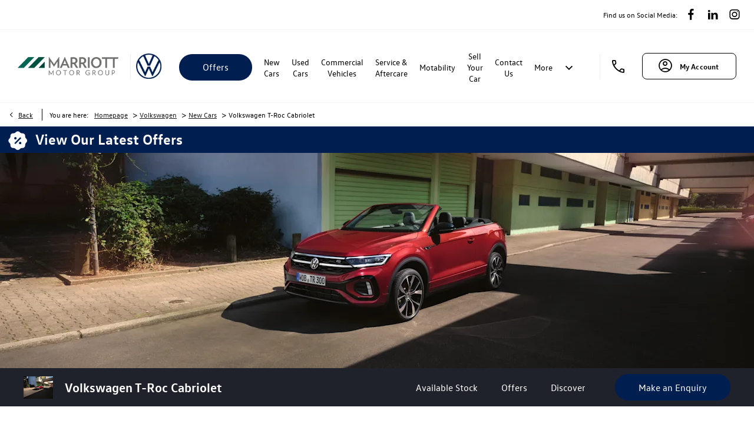

--- FILE ---
content_type: text/html; charset=utf-8
request_url: https://www.marriottmotorgroup.co.uk/volkswagen/new-cars/new-t-roc-cabriolet/
body_size: 31952
content:
<!DOCTYPE html>
<html class="cssanimations" lang="en-GB">
    <head>
        <style type="text/css">.bootstrap-select select{display:none}.bootstrap-select .bs-caret{position:static;top:0;left:0}.bootstrap-select .dropdown-menu ul.inner{position:static;display:block}.hidden{display:none !important}</style><style type="text/css">body.page-loading *,body.page-loading:after,body.page-loading:before,body.page-loading html{box-sizing:border-box}body.page-loading img{display:block;max-width:100%}.lcp-cover{background:#fff}.lcp-holder .lcp-cover,.lcp-holder img{max-height:none!important}body.page-loading #print-header{display:none}body.page-loading #content-wrap,body.page-loading #pre-footer-wrap,body.page-loading .ctw-container,body.page-loading .header-container,body.page-loading footer{opacity:0;visibility:hidden}body.page-loading #content-wrap{min-height:100vh}.gf-components nd-component[name*=search-filter-]{display:block;min-height:45px}.gf-components nd-component[name=search-button]{display:block;min-height:44px}.ownership.module{min-height:100vh}.frontend-apps:has(nd-apps[name=layout][data*=listing]),.gf-components:has(nd-component[name=layout][data*=listing]){min-height:100dvh}.valuations-widget.module{min-height:430px}@media (max-width:767px){[class*=used].listing .used-list.listing.module>.inner{min-height:300px}.valuations-widget.module{min-height:500px}}@media (min-width:768px){[class*=used].listing .used-list.listing.module>.inner{min-height:700px}}@media (max-width:767px){.homepage .gf-components+.gf-components{min-height:65px}}@media (min-width:768px){.lcp-cover,.lcp-image{max-height:none!important}}</style>        <script type="text/javascript">
        window.dataLayer = window.dataLayer || [];
        window.gtag = function () {
          window.dataLayer.push(arguments);
        };
        gtag('consent','default', {"ad_storage":"denied","analytics_storage":"denied","ad_user_data":"denied","ad_personalization":"denied","personalization_storage":"denied","functionality_storage":"denied","security_storage":"denied","wait_for_update":500});
        gtag('set', 'ads_data_redaction', true);
        </script><script src="https://cmp.osano.com/AzqSLJSxAUrog2n3j/6074cb5b-6ba0-4712-8530-44ada56ba559/osano.js"></script><style>.osano-cm-info-dialog--hidden {display: none;}</style>                        <script type="text/javascript">
/*<![CDATA[*/
(()=>{"use strict";var e,r,t,o,n={},i={};function a(e){var r=i[e];if(void 0!==r)return r.exports;var t=i[e]={id:e,exports:{}};return n[e].call(t.exports,t,t.exports,a),t.exports}a.m=n,e=[],a.O=(r,t,o,n)=>{if(!t){var i=1/0;for(s=0;s<e.length;s++){for(var[t,o,n]=e[s],l=!0,u=0;u<t.length;u++)(!1&n||i>=n)&&Object.keys(a.O).every((e=>a.O[e](t[u])))?t.splice(u--,1):(l=!1,n<i&&(i=n));if(l){e.splice(s--,1);var f=o();void 0!==f&&(r=f)}}return r}n=n||0;for(var s=e.length;s>0&&e[s-1][2]>n;s--)e[s]=e[s-1];e[s]=[t,o,n]},a.n=e=>{var r=e&&e.__esModule?()=>e.default:()=>e;return a.d(r,{a:r}),r},t=Object.getPrototypeOf?e=>Object.getPrototypeOf(e):e=>e.__proto__,a.t=function(e,o){if(1&o&&(e=this(e)),8&o)return e;if("object"==typeof e&&e){if(4&o&&e.__esModule)return e;if(16&o&&"function"==typeof e.then)return e}var n=Object.create(null);a.r(n);var i={};r=r||[null,t({}),t([]),t(t)];for(var l=2&o&&e;"object"==typeof l&&!~r.indexOf(l);l=t(l))Object.getOwnPropertyNames(l).forEach((r=>i[r]=()=>e[r]));return i.default=()=>e,a.d(n,i),n},a.d=(e,r)=>{for(var t in r)a.o(r,t)&&!a.o(e,t)&&Object.defineProperty(e,t,{enumerable:!0,get:r[t]})},a.f={},a.e=e=>Promise.all(Object.keys(a.f).reduce(((r,t)=>(a.f[t](e,r),r)),[])),a.u=e=>(({51718:"storage-consent",90411:"share-social-links"}[e]||e)+".js"),a.g=function(){if("object"==typeof globalThis)return globalThis;try{return this||new Function("return this")()}catch(e){if("object"==typeof window)return window}}(),a.o=(e,r)=>Object.prototype.hasOwnProperty.call(e,r),o={},a.l=(e,r,t,n)=>{if(o[e])o[e].push(r);else{var i,l;if(void 0!==t)for(var u=document.getElementsByTagName("script"),f=0;f<u.length;f++){var s=u[f];if(s.getAttribute("src")==e){i=s;break}}i||(l=!0,(i=document.createElement("script")).charset="utf-8",i.timeout=120,a.nc&&i.setAttribute("nonce",a.nc),i.src=e),o[e]=[r];var c=(r,t)=>{i.onerror=i.onload=null,clearTimeout(d);var n=o[e];if(delete o[e],i.parentNode&&i.parentNode.removeChild(i),n&&n.forEach((e=>e(t))),r)return r(t)},d=setTimeout(c.bind(null,void 0,{type:"timeout",target:i}),12e4);i.onerror=c.bind(null,i.onerror),i.onload=c.bind(null,i.onload),l&&document.head.appendChild(i)}},a.r=e=>{"undefined"!=typeof Symbol&&Symbol.toStringTag&&Object.defineProperty(e,Symbol.toStringTag,{value:"Module"}),Object.defineProperty(e,"__esModule",{value:!0})},a.p="",(()=>{var e={13666:0};a.f.j=(r,t)=>{var o=a.o(e,r)?e[r]:void 0;if(0!==o)if(o)t.push(o[2]);else if(13666!=r){var n=new Promise(((t,n)=>o=e[r]=[t,n]));t.push(o[2]=n);var i=a.p+a.u(r),l=new Error;a.l(i,(t=>{if(a.o(e,r)&&(0!==(o=e[r])&&(e[r]=void 0),o)){var n=t&&("load"===t.type?"missing":t.type),i=t&&t.target&&t.target.src;l.message="Loading chunk "+r+" failed.\n("+n+": "+i+")",l.name="ChunkLoadError",l.type=n,l.request=i,o[1](l)}}),"chunk-"+r,r)}else e[r]=0},a.O.j=r=>0===e[r];var r=(r,t)=>{var o,n,[i,l,u]=t,f=0;if(i.some((r=>0!==e[r]))){for(o in l)a.o(l,o)&&(a.m[o]=l[o]);if(u)var s=u(a)}for(r&&r(t);f<i.length;f++)n=i[f],a.o(e,n)&&e[n]&&e[n][0](),e[n]=0;return a.O(s)},t=self.webpackChunk=self.webpackChunk||[];t.forEach(r.bind(null,0)),t.push=r.bind(null,t.push.bind(t))})()})();
/*]]>*/
</script><script type="text/javascript">
/*<![CDATA[*/
document.documentElement.classList.toggle("no-touch",!("ontouchstart"in window||navigator.maxTouchPoints>0||navigator.msMaxTouchPoints>0)),window.nd=window.nd||{},nd.auto=nd.auto||{},nd.auto.requireQueue=[],nd.auto.require=nd.auto.require||((o,n)=>nd.auto.requireQueue.push({deps:o,callback:n})),window.jQuery=function(o){window.nd.auto.require(["jquery"],(n=>{"function"==typeof o&&o(n)}))},window.history.scrollRestoration="manual";
/*]]>*/
</script>                <meta name="viewport" content="width=device-width, initial-scale=1.0, user-scalable=yes">
<meta http-equiv="X-UA-Compatible" content="IE=edge,chrome=1">
<meta name="robots" content="">
<meta name="description" content="Volkswagen T-Roc Cabriolet  currently available from Marriott Motor Group Volkswagen  in Suffolk &amp;amp; Norfolk. Learn about its features and specifications on our website and book a test drive.
">
<meta prefix="og: https://ogp.me/ns#" property="og:title" content="">
<meta prefix="og: https://ogp.me/ns#" property="og:description" content="">
<meta prefix="og: https://ogp.me/ns#" property="og:image" content="">
<meta name="google-site-verification" content="JuTIXIW4jfeiHBDWuDIRUB0V1wYtLIxSBNMpldZRBWg">
<meta name="facebook-domain-verification" content="elmjofum0jmylws2ds68z0n1vf48w0">
<meta name="msvalidate.01" content="">
<meta name="twitter:card" content="summary">
<meta name="twitter:site" content="@marriottmg">
<meta name="twitter:title" content="">
<meta name="twitter:description" content="">
<meta name="twitter:image" content="">
<meta name="messages" content="{&quot;widgets\/car-cloud&quot;:{&quot;Save&quot;:&quot;Save&quot;,&quot;Saved&quot;:&quot;Saved&quot;}}">
<link rel="dns-prefetch" href="https://d2638j3z8ek976.cloudfront.net">
<link rel="dns-prefetch" href="//images.netdirector.co.uk">
<link rel="dns-prefetch" href="//www.google-analytics.com">
<link rel="dns-prefetch" href="//analytics.netdirector.auto">
<link rel="dns-prefetch" href="//connect.facebook.net">
<link rel="preconnect" href="https://d2638j3z8ek976.cloudfront.net">
<link rel="preconnect" href="//images.netdirector.co.uk">
<link rel="preconnect" href="//www.google-analytics.com">
<link rel="preconnect" href="//analytics.netdirector.auto">
<link rel="preconnect" href="//connect.facebook.net">
<link as="image" rel="preload" href="https://d2638j3z8ek976.cloudfront.net/40c8791b3ff6e1f0632690214183a91880c76d92/1767715544/images/preload.webp">
<link rel="canonical" href="https://www.marriottmotorgroup.co.uk/volkswagen/new-cars/new-t-roc-cabriolet/">
<link as="image" rel="preload" href="https://d2638j3z8ek976.cloudfront.net/40c8791b3ff6e1f0632690214183a91880c76d92/1767715544/images/logo.png">
<script type="text/javascript">
/*<![CDATA[*/
window.urlPrefix='/volkswagen';window.uploadFolder='auto-client'
/*]]>*/
</script>
<script type="text/javascript">
/*<![CDATA[*/
nd.auto.require(['es6/src/storage/consent/MicrosoftConsent'], function(MicrosoftConsent) {
  window.uetq = window.uetq || [];
  MicrosoftConsent.init(window.uetq);
});
/*]]>*/
</script>
<script type="text/javascript">
/*<![CDATA[*/

window.dataLayer = window.dataLayer || [];
window.gtag = function () {
  window.dataLayer.push(arguments);
};
nd.auto.require(['es6/src/storage/consent/GoogleConsent', 'widgets/tagManager/CookieSnippetHandler', 'es6/src/storage/models/GoogleAnalytics'], function(GoogleConsent, CookieSnippetHandler, GoogleAnalytics) {

    GoogleConsent.init(window.gtag);
    CookieSnippetHandler.add(function () { 
    (function(w,d,s,l,i){w[l]=w[l]||[];w[l].push({'gtm.start':
    new Date().getTime(),event:'gtm.js'});var f=d.getElementsByTagName(s)[0],
    j=d.createElement(s),dl=l!='dataLayer'?'&l='+l:'';;j.async=true;j.src=
    'https://www.googletagmanager.com/gtm.js?id='+i+dl;f.parentNode.insertBefore(j,f);
    })(window,document,'script','dataLayer','GTM-5NX863B');
 }, GoogleAnalytics.categories);
});

/*]]>*/
</script>
<script type="text/javascript">
/*<![CDATA[*/
var tracking={"google":{"accounts":{"leadbeast":"","client":"UA-60083867-1"}},"googleUA":[],"anonymizeIP":false,"common":{"areaId":17875,"siteName":"Volkswagen Cars","currentDomain":"www.marriottmotorgroup.co.uk","groupSoftwareHash":"40c8791b3ff6e1f0632690214183a91880c76d92","cookieMode":0},"snowPlow":{"plugins":[{"url":"https:\/\/static.analytics.netdirector.auto\/3.3.1\/plugins\/browser-plugin-ad-tracking\/dist\/index.umd.min.js","names":["snowplowAdTracking","AdTrackingPlugin"]},{"url":"https:\/\/static.analytics.netdirector.auto\/3.3.1\/plugins\/browser-plugin-error-tracking\/dist\/index.umd.min.js","names":["snowplowErrorTracking","ErrorTrackingPlugin"]},{"url":"https:\/\/static.analytics.netdirector.auto\/3.3.1\/plugins\/browser-plugin-link-click-tracking\/dist\/index.umd.min.js","names":["snowplowLinkClickTracking","LinkClickTrackingPlugin"]}],"trackerSrc":"\/\/static.analytics.netdirector.auto\/3.3.1\/sp.lite.js","standaloneSearchTracker":{"endPoint":"analytics.netdirector.auto","settings":{"eventMethod":"post","stateStorageStrategy":"localStorage","contexts":{"webPage":true,"performanceTiming":false,"gaCookies":false,"geoLocation":false}}},"trackers":{"nd":{"endPoint":"https:\/\/analytics.netdirector.auto","settings":{"eventMethod":"post","stateStorageStrategy":"localStorage","contexts":{"webPage":true,"gaCookies":false,"geoLocation":false},"appId":"www.marriottmotorgroup.co.uk","cookieDomain":".marriottmotorgroup.co.uk"}}}}};window.netdirector = {
  trackingIpFilter:!1,
  hostname: window.location.hostname,
  softwareId: '3A8ANAQU8EPHENEC',
  areaId: window.tracking.common.areaId || '',
  siteName: window.tracking.common.siteName || '',
  currentDomain: window.tracking.common.currentDomain || '',
  groupSoftwareHash: window.tracking.common.groupSoftwareHash || '',
};

/*]]>*/
</script>
<title>New Volkswagen T Roc Cabriolet | Suffolk &amp; Norfolk</title>
<meta charset="utf-8">
        <link href="https://d2638j3z8ek976.cloudfront.net/40c8791b3ff6e1f0632690214183a91880c76d92/1767715544/css/compressedvolkswagen-cars.min.css" rel="preload" as="style" onload="this.rel=&#039;stylesheet&#039;">        <!-- preload -->
                                <!-- favicons start -->
        <link rel="apple-touch-icon-precomposed" sizes="144x144" href="https://d2638j3z8ek976.cloudfront.net/40c8791b3ff6e1f0632690214183a91880c76d92/1767715544/images/ico/apple-touch-icon-144-precomposed.png">
<link rel="apple-touch-icon-precomposed" sizes="114x114" href="https://d2638j3z8ek976.cloudfront.net/40c8791b3ff6e1f0632690214183a91880c76d92/1767715544/images/ico/apple-touch-icon-114-precomposed.png">
<link rel="apple-touch-icon-precomposed" sizes="72x72" href="https://d2638j3z8ek976.cloudfront.net/40c8791b3ff6e1f0632690214183a91880c76d92/1767715544/images/ico/apple-touch-icon-72-precomposed.png">
<link rel="apple-touch-icon-precomposed" sizes="57x57" href="https://d2638j3z8ek976.cloudfront.net/40c8791b3ff6e1f0632690214183a91880c76d92/1767715544/images/ico/apple-touch-icon-57-precomposed.png">
<link rel="shortcut icon" type="image/x-icon" href="https://d2638j3z8ek976.cloudfront.net/40c8791b3ff6e1f0632690214183a91880c76d92/1767715544/images/ico/favicon.ico">        <!-- favicons end -->
                <script type="application/ld+json">{"@context":"https:\/\/schema.org","@graph":[{"@type":"Car","name":"Volkswagen T-Roc Cabriolet ","brand":"Volkswagen","model":"T-Roc","fuelType":"N\/A","vehicleEngine":"N\/A"},{"@type":"Brand","name":"Volkswagen"},{"@type":"ImageObject","contentUrl":"https:\/\/images.netdirector.co.uk\/gforces-auto\/image\/upload\/q_auto,c_fill,f_auto,fl_lossy\/auto-client\/4c283d9284eb972c02a95f7e6687c36b\/6cdcb5a2ed4ebb58d0f34bb5cc085bf6c043d87e137a5387d99429cf1b5803ad.png","name":"Volkswagen T-Roc Cabriolet "},{"@type":"BreadcrumbList","itemListElement":[{"@type":"ListItem","position":"1","item":{"@id":"https:\/\/www.marriottmotorgroup.co.uk\/","name":"Homepage"}},{"@type":"ListItem","position":"2","item":{"@id":"https:\/\/www.marriottmotorgroup.co.uk\/volkswagen\/","name":"Volkswagen"}},{"@type":"ListItem","position":"3","item":{"@id":"https:\/\/www.marriottmotorgroup.co.uk\/volkswagen\/new-cars\/","name":"New Cars"}},{"@type":"ListItem","position":"4","item":{"@id":"https:\/\/www.marriottmotorgroup.co.uk\/volkswagen\/new-cars\/new-t-roc-cabriolet\/","name":"Volkswagen T-Roc Cabriolet "}}]}]}</script>                <meta name="format-detection" content="telephone=no">
        <script>
  document.addEventListener('DOMContentLoaded', () => {
    const frequency = 250;
    const cssRecalculatingDelay = 500;

    const nameProperty = object => object.name

    const isCssResource = name => name.indexOf('.css') !== -1;

    const isResourceLoaded = resource =>
      window.performance.getEntriesByName(resource, 'resource').filter(entry => !entry.responseEnd).length === 0;

    const areResourcesLoaded = resources => resources.length === resources.filter(isResourceLoaded).length;

    const getCssResources = () => window.performance.getEntries().map(nameProperty).filter(isCssResource);

    const removeLoadingClass = () => document.querySelector('body').classList.remove('page-loading');

    const interval = window.setInterval(() => {
      if (areResourcesLoaded(getCssResources())) {
          if (!document.hidden) {
              setTimeout(removeLoadingClass, cssRecalculatingDelay);
              clearInterval(interval);
          }
      }
    }, frequency);
  });
</script>
    </head>
    <body class="capnewcars details make-Volkswagen model-T-Roc template-id-769810 franchise-16938affafa7d167761ac892a1eb57ef4c300d96 h-16938affafa7d167761ac892a1eb57ef4c300d96 id-1736521 is-top is-scrolling-up page-loading" data-js-base-url="https://d2638j3z8ek976.cloudfront.net/js/d6ac0f97842ae15a0af35e9f08a6b760" data-js-vendor-map="[]" data-affected-js-paths="{&quot;shouldReplace&quot;:true,&quot;keywords&quot;:[&quot;advert&quot;,&quot;Advert&quot;,&quot;analytics&quot;,&quot;Analytics&quot;,&quot;event&quot;,&quot;Event&quot;,&quot;criteo&quot;,&quot;PageView&quot;,&quot;pageView&quot;,&quot;snowPlow&quot;,&quot;snowplow&quot;,&quot;SocialMedia&quot;,&quot;socialMedia&quot;,&quot;SocialLinks&quot;,&quot;socialLinks&quot;,&quot;share&quot;,&quot;facebook&quot;]}">
        <div class="lcp-holder" style="overflow: hidden; position: absolute; pointer-events: none; top: 0; left: 0; width: 98vw; height: 98vh; max-width: 98vw; max-height: 98vh;">
            <div class="lcp-cover" style="position: absolute; top: 0; left: 0; width: 1922px; height: 1081px; max-height: 98vh; display: block; z-index: -9999998;"></div>
            <img fetchpriority="high" alt="" class="lcp-image" width="1922" height="875" style="position: absolute; top: 0; left: 0; width: 1922px; height: 1081px; max-height: 98vh;  display: block; z-index: -9999999; max-width: none;" src="https://d2638j3z8ek976.cloudfront.net/40c8791b3ff6e1f0632690214183a91880c76d92/1767715544/images/preload.webp">
        </div>
        <div class="ctw-container"><div id="ctw-widgets">
                    </div>
</div>        <div data-js-context="[base64]/[base64]"></div>            <!-- Google Tag Manager -->
    <noscript>
        <iframe src="//www.googletagmanager.com/ns.html?id=GTM-5NX863B" height="0" width="0"
                style="display:none;visibility:hidden" sandbox="allow-same-origin"></iframe>
    </noscript>
                <div id="page-wrap">
            <div id="print-header" class="print-only"><picture>
                                <source srcset="https://d2638j3z8ek976.cloudfront.net/40c8791b3ff6e1f0632690214183a91880c76d92/1767715544/images/print-header.jpg" media="print">
                <source srcset="https://images.netdirector.co.uk/gforces-auto/image/upload/q_85/auto-client/placeholder/grey_1_1.gif" media="screen">
                <img src="https://d2638j3z8ek976.cloudfront.net/40c8791b3ff6e1f0632690214183a91880c76d92/1767715544/images/print-header.jpg" alt="Print Header"></picture>
            </div>
            <div id="wrap">
                <div class="header-container"><header>
            <div class="container-wrap container-3zz9e u-hidden-md-down"><div class="container"><div class="row-fluid row-qyzx7"><div class="button module quick-links reset u-float-left u-hidden-sm-down" data-require-module-id="widgets/modules/button"></div></div></div></div><div class="container-wrap container-r6z95"><div class="container pl-0 pr-0"><div class="row-fluid row-a4kfe"><div class="sticky-module span12 pl-0 pr-0 social-icon-sticky is-hit" data-module="modules/sticky" data-custom_class="pl-0 pr-0 social-icon-sticky " data-custom_id="" data-hide_on_mobile="false" data-gforces_only="false" data-span="span12"><div class="sticky-module-inset pr-2@xl"><div class="row-fluid row-8tsi3 pr-2@md pr-4@xl"><div class="social-icons module reset pl-0 pr-0 u-float-right@md u-width-reset@md" data-require-module-id="widgets/modules/socialLinks"><div class="inner" data-social-type="link">
            <div class="title"><span>Find us on Social Media:</span></div>
        <ul>
                    <li class="facebook">
                <a
    target="_blank"
    href="//facebook.com/marriottmotorgroup"
    title="Facebook"
    rel="nofollow noopener noreferrer"
    data-click-fingerprint="1.1.1.11.133">
                <i class="icon icon-social icon-facebook"></i>
    </a>
            </li>
                    <li class="linkedin">
                <a
    target="_blank"
    href="//linkedin.com/company/marriott-motor-group"
    title="LinkedIn"
    rel="nofollow noopener noreferrer"
    data-click-fingerprint="1.1.1.11.133">
                <i class="icon icon-social icon-linkedin"></i>
    </a>
            </li>
                    <li class="instagram">
                <a
    target="_blank"
    href="//instagram.com/marriottmotorgroupltd"
    title="Instagram"
    rel="nofollow noopener noreferrer"
    data-click-fingerprint="1.1.1.11.133">
                <i class="icon icon-social icon-instagram"></i>
    </a>
            </li>
            </ul>
</div>
</div></div></div></div></div></div></div><div class="container-wrap container-r6z94 container-ani-bg"><div class="container pl-1 pl-2@md pr-2@md pr-3@lg pl-3@lg pl-4@xl pr-4@xl pr-0"><div class="row-fluid row--has-border flex--container@md ml-2@xl mr-2@xl"><div class="logo module u-float-left pr-2@xl mr-0 ml-2@sm ml-0@md"><a href="/" title="Marriott Motor Group"><img src="https://d2638j3z8ek976.cloudfront.net/40c8791b3ff6e1f0632690214183a91880c76d92/1767715544/images/logo.png" alt="Marriott Motor Group"></a></div><div class="custom-html module reset pl-0 pr-0 u-width-reset has-divider-small ml-2@lg ml-1 u-float-left u-hidden-sm-down ml-1@xl mr-2@xl"></div><div class="custom-image module franchise-badge u-width-reset u-float-left ml-1">
<div class="inner">
    <a  title="Volkswagen" href="/volkswagen/">
    <img src="https://d2638j3z8ek976.cloudfront.net/40c8791b3ff6e1f0632690214183a91880c76d92/1767715544/images/volkswagen/franchise-badge.png" alt=""></a></div>
</div><div class="layout-5 load flex--container" data-module="modules/layout-5"><div class="span12 mt-0 pl-0 pr-0 flex--container flex--container-align-center flex--container-justify-end flex--container-wrap pr-1@lg pr-0@xl"><div id="primary-menu" class="toggle module slide-out-toggle toggle-primary-menu"><div class="toggle-heading" data-toggle="toggle" data-close="auto">
    <h4><i class="icon"></i><span>Heading</span></h4>
</div>
<div class="toggle-body">
    <a href="" title="Close X" class="close"><i class="icon"></i><span>Close X</span></a>    <div class="toggle-pane">
        <div class="row-fluid row-46wjq"><div class="custom-html module toggle-title">Menu</div><div class="navigation module navbar" data-require-module-id="es6/src/widgets/modules/menu"><div class="toggle-nav" data-toggle="toggle" data-target=".nav-collapse"><i class="icon"></i></div>
<div class="navbar">
    <div class="container">
        <nav class="nav-collapse">
            <ul class="nav">
            <li class="button-offers-button first dropdown">
            <a data-dl-label="" data-section-type="Standard CMS section" data-vehicle-list-name="" class="nav-item-link" title="&lt;button&gt;Offers&lt;/button&gt;" data-image="https://d2638j3z8ek976.cloudfront.net/40c8791b3ff6e1f0632690214183a91880c76d92/1767715544/images/no-images/no-image-16-9.png" data-image-aspect-ratio="16:9" href="/volkswagen/offers/"><i class="icon"></i><span><button>Offers</button></span></a>                            <ul class="dropdown-menu" role="menu" aria-label="Drop Down Menu">
                                            <li class="dropdown-item-962221">
                            <a tabindex="-1" data-dl-label="" data-section-type="" data-vehicle-list-name="" class="nav-item-link" title="New Car Offers" onClick="window.open(this.href);return false;" href="https://www.volkswagen.co.uk/en/finance-offers-and-fleet/finance-calculator.html"><span>New Car Offers</span></a>                        </li>
                                            <li class="dropdown-item-1054418">
                            <a tabindex="-1" data-dl-label="" data-section-type="Standard CMS section" data-vehicle-list-name="" class="nav-item-link" title="Motability Offers" onClick="window.open(this.href);return false;" data-image="https://images.netdirector.co.uk/gforces-auto/image/upload/q_auto,c_fill,f_auto,fl_lossy,w_200,h_113/auto-client/398968a6472e47232844fb3c39437b6e/45752_marriott_group_motability_webpage_mobilelisting_750x10004.jpg" data-image-aspect-ratio="16:9" href="https://www.volkswagen.co.uk/en/finance-offers-and-fleet/motability.html#current-motability-offers"><span>Motability Offers</span></a>                        </li>
                                            <li class="dropdown-item-962223">
                            <a tabindex="-1" data-dl-label="" data-section-type="Aftersales" data-vehicle-list-name="" class="nav-item-link" title="Servicing Offers" data-image="https://d2638j3z8ek976.cloudfront.net/40c8791b3ff6e1f0632690214183a91880c76d92/1767715544/images/no-images/no-image-16-9.png" data-image-aspect-ratio="16:9" href="/volkswagen/service-parts/"><span>Servicing Offers</span></a>                        </li>
                                            <li class="dropdown-item-1055488">
                            <a tabindex="-1" data-dl-label="" data-section-type="Standard CMS section" data-vehicle-list-name="" class="nav-item-link" title="Volkswagen Sale" data-image="https://images.netdirector.co.uk/gforces-auto/image/upload/q_auto,c_fill,f_auto,fl_lossy,w_200,h_113/auto-client/b3433ae30fd5ff504c9c04179edcce85/2025_12_12_marriott_group_offer_detail_page_topbanner_4x3.jpg" data-image-aspect-ratio="16:9" href="/volkswagen/offers/sale/"><span>Volkswagen Sale</span></a>                        </li>
                                    </ul>
                    </li>
            <li class="new-cars dropdown current">
            <a data-dl-label="" data-section-type="CAP new cars" data-vehicle-list-name="" class="nav-item-link" title="New Cars" data-image="https://d2638j3z8ek976.cloudfront.net/40c8791b3ff6e1f0632690214183a91880c76d92/1767715544/images/no-images/no-image-16-9.png" data-image-aspect-ratio="16:9" href="/volkswagen/new-cars/"><i class="icon"></i><span>New Cars</span></a>                            <ul class="dropdown-menu" role="menu" aria-label="Drop Down Menu">
                                            <li class="dropdown-item-962194">
                            <a tabindex="-1" data-dl-label="" data-section-type="CAP new cars" data-vehicle-list-name="" class="nav-item-link" title="Latest Models" data-image="https://d2638j3z8ek976.cloudfront.net/40c8791b3ff6e1f0632690214183a91880c76d92/1767715544/images/no-images/no-image-16-9.png" data-image-aspect-ratio="16:9" href="/volkswagen/new-cars/"><span>Latest Models</span></a>                        </li>
                                            <li class="dropdown-item-962196">
                            <a tabindex="-1" data-dl-label="" data-section-type="Standard CMS section" data-vehicle-list-name="" class="nav-item-link" title="Electric &amp; Hybrid" data-image="https://d2638j3z8ek976.cloudfront.net/40c8791b3ff6e1f0632690214183a91880c76d92/1767715544/images/no-images/no-image-16-9.png" data-image-aspect-ratio="16:9" href="/volkswagen/electric-cars/"><span>Electric & Hybrid</span></a>                        </li>
                                            <li class="dropdown-item-962198">
                            <a tabindex="-1" data-dl-label="" data-section-type="Standard CMS section" data-vehicle-list-name="" class="nav-item-link" title="Business &amp; Fleet" data-image="https://d2638j3z8ek976.cloudfront.net/40c8791b3ff6e1f0632690214183a91880c76d92/1767715544/images/no-images/no-image-16-9.png" data-image-aspect-ratio="16:9" href="/volkswagen/business/"><span>Business & Fleet</span></a>                        </li>
                                    </ul>
                    </li>
            <li class="dropdown-align-left has-split-dropdown  used-cars dropdown">
            <a data-dl-label="" data-section-type="Used vehicles" data-vehicle-list-name="Preowned cars" class="nav-item-link" title="Used Cars" data-image="https://d2638j3z8ek976.cloudfront.net/40c8791b3ff6e1f0632690214183a91880c76d92/1767715544/images/no-images/no-image-16-9.png" data-image-aspect-ratio="16:9" href="/volkswagen/vehicles/"><i class="icon"></i><span>Used Cars</span></a>                            <ul class="dropdown-menu" role="menu" aria-label="Drop Down Menu">
                                            <li class="dropdown-item-900172">
                            <a tabindex="-1" data-dl-label="" data-section-type="Used vehicles" data-vehicle-list-name="Preowned cars" class="nav-item-link" title="Approved Used Stock" data-image="https://d2638j3z8ek976.cloudfront.net/40c8791b3ff6e1f0632690214183a91880c76d92/1767715544/images/no-images/no-image-16-9.png" data-image-aspect-ratio="16:9" href="/volkswagen/vehicles/approved-used-volkswagen-offer/"><span>Approved Used Stock</span></a>                        </li>
                                            <li class="dropdown-item-900173">
                            <a tabindex="-1" data-dl-label="" data-section-type="Standard CMS section" data-vehicle-list-name="" class="nav-item-link" title="Approved Used Benefits" data-image="https://images.netdirector.co.uk/gforces-auto/image/upload/q_auto,c_fill,f_auto,fl_lossy,w_200,h_113/auto-client/8a0ebd75325ea417e62beebe5425e3e2/screenshot_2025_10_13_164611.png" data-image-aspect-ratio="16:9" href="/volkswagen/offers/approved-used-volkswagen-offer-/"><span>Approved Used Benefits</span></a>                        </li>
                                            <li class="dropdown-item-962218">
                            <a tabindex="-1" data-dl-label="" data-section-type="Standard CMS section" data-vehicle-list-name="" class="nav-item-link" title="Electric &amp; Hybrid" data-image="https://d2638j3z8ek976.cloudfront.net/40c8791b3ff6e1f0632690214183a91880c76d92/1767715544/images/no-images/no-image-16-9.png" data-image-aspect-ratio="16:9" href="/volkswagen/electric-cars/"><span>Electric & Hybrid</span></a>                        </li>
                                            <li class="dropdown-item-1009114">
                            <a tabindex="-1" data-dl-label="" data-section-type="Used vehicles" data-vehicle-list-name="" class="nav-item-link" title="Used Volkswagen Arteon" data-image="https://d2638j3z8ek976.cloudfront.net/40c8791b3ff6e1f0632690214183a91880c76d92/1767715544/images/no-images/no-image-16-9.png" data-image-aspect-ratio="16:9" href="/volkswagen/vehicles/approved-used-volkswagen-arteon/"><span>Used Volkswagen Arteon</span></a>                        </li>
                                            <li class="dropdown-item-1009115">
                            <a tabindex="-1" data-dl-label="" data-section-type="Used vehicles" data-vehicle-list-name="" class="nav-item-link" title="Used Volkswagen Golf" data-image="https://d2638j3z8ek976.cloudfront.net/40c8791b3ff6e1f0632690214183a91880c76d92/1767715544/images/no-images/no-image-16-9.png" data-image-aspect-ratio="16:9" href="/volkswagen/vehicles/approved-used-volkswagen-golf/"><span>Used Volkswagen Golf</span></a>                        </li>
                                            <li class="dropdown-item-1009116">
                            <a tabindex="-1" data-dl-label="" data-section-type="Used vehicles" data-vehicle-list-name="" class="nav-item-link" title="Used Volkswagen Golf Estate" data-image="https://d2638j3z8ek976.cloudfront.net/40c8791b3ff6e1f0632690214183a91880c76d92/1767715544/images/no-images/no-image-16-9.png" data-image-aspect-ratio="16:9" href="/volkswagen/vehicles/approved-used-volkswagen-golf-estate/"><span>Used Volkswagen Golf Estate</span></a>                        </li>
                                            <li class="dropdown-item-1009121">
                            <a tabindex="-1" data-dl-label="" data-section-type="Used vehicles" data-vehicle-list-name="" class="nav-item-link" title="Used Volkswagen Polo" data-image="https://d2638j3z8ek976.cloudfront.net/40c8791b3ff6e1f0632690214183a91880c76d92/1767715544/images/no-images/no-image-16-9.png" data-image-aspect-ratio="16:9" href="/volkswagen/vehicles/approved-used-volkswagen-polo/"><span>Used Volkswagen Polo</span></a>                        </li>
                                            <li class="dropdown-item-1009117">
                            <a tabindex="-1" data-dl-label="" data-section-type="Used vehicles" data-vehicle-list-name="" class="nav-item-link" title="Used Volkswagen ID.4" data-image="https://d2638j3z8ek976.cloudfront.net/40c8791b3ff6e1f0632690214183a91880c76d92/1767715544/images/no-images/no-image-16-9.png" data-image-aspect-ratio="16:9" href="/volkswagen/vehicles/approved-used-volkswagen-id4/"><span>Used Volkswagen ID.4</span></a>                        </li>
                                            <li class="dropdown-item-1009118">
                            <a tabindex="-1" data-dl-label="" data-section-type="Used vehicles" data-vehicle-list-name="" class="nav-item-link" title="Used Volkswagen ID.5 " data-image="https://d2638j3z8ek976.cloudfront.net/40c8791b3ff6e1f0632690214183a91880c76d92/1767715544/images/no-images/no-image-16-9.png" data-image-aspect-ratio="16:9" href="/volkswagen/vehicles/approved-used-volkswagen-id5/"><span>Used Volkswagen ID.5 </span></a>                        </li>
                                            <li class="dropdown-item-1009119">
                            <a tabindex="-1" data-dl-label="" data-section-type="Used vehicles" data-vehicle-list-name="" class="nav-item-link" title="Used Volkswagen ID.7" data-image="https://d2638j3z8ek976.cloudfront.net/40c8791b3ff6e1f0632690214183a91880c76d92/1767715544/images/no-images/no-image-16-9.png" data-image-aspect-ratio="16:9" href="/volkswagen/vehicles/approved-used-volkswagen-id7/"><span>Used Volkswagen ID.7</span></a>                        </li>
                                            <li class="dropdown-item-1009120">
                            <a tabindex="-1" data-dl-label="" data-section-type="Used vehicles" data-vehicle-list-name="" class="nav-item-link" title="Used Volkswagen Passat" data-image="https://d2638j3z8ek976.cloudfront.net/40c8791b3ff6e1f0632690214183a91880c76d92/1767715544/images/no-images/no-image-16-9.png" data-image-aspect-ratio="16:9" href="/volkswagen/vehicles/approved-used-volkswagen-passat-estate/"><span>Used Volkswagen Passat</span></a>                        </li>
                                            <li class="dropdown-item-1009123">
                            <a tabindex="-1" data-dl-label="" data-section-type="Used vehicles" data-vehicle-list-name="" class="nav-item-link" title="Used Volkswagen T-Cross " data-image="https://d2638j3z8ek976.cloudfront.net/40c8791b3ff6e1f0632690214183a91880c76d92/1767715544/images/no-images/no-image-16-9.png" data-image-aspect-ratio="16:9" href="/volkswagen/vehicles/approved-used-volkswagen-t-cross/"><span>Used Volkswagen T-Cross </span></a>                        </li>
                                            <li class="dropdown-item-1009124">
                            <a tabindex="-1" data-dl-label="" data-section-type="Used vehicles" data-vehicle-list-name="" class="nav-item-link" title="Used Volkswagen T-Roc" data-image="https://d2638j3z8ek976.cloudfront.net/40c8791b3ff6e1f0632690214183a91880c76d92/1767715544/images/no-images/no-image-16-9.png" data-image-aspect-ratio="16:9" href="/volkswagen/vehicles/approved-used-volkswagen-t-roc/"><span>Used Volkswagen T-Roc</span></a>                        </li>
                                            <li class="dropdown-item-1009126">
                            <a tabindex="-1" data-dl-label="" data-section-type="Used vehicles" data-vehicle-list-name="" class="nav-item-link" title="Used Volkswagen Taigo" data-image="https://d2638j3z8ek976.cloudfront.net/40c8791b3ff6e1f0632690214183a91880c76d92/1767715544/images/no-images/no-image-16-9.png" data-image-aspect-ratio="16:9" href="/volkswagen/vehicles/approved-used-volkswagen-taigo/"><span>Used Volkswagen Taigo</span></a>                        </li>
                                            <li class="dropdown-item-1009127">
                            <a tabindex="-1" data-dl-label="" data-section-type="Used vehicles" data-vehicle-list-name="" class="nav-item-link" title="Used Volkswagen Tiguan " data-image="https://d2638j3z8ek976.cloudfront.net/40c8791b3ff6e1f0632690214183a91880c76d92/1767715544/images/no-images/no-image-16-9.png" data-image-aspect-ratio="16:9" href="/volkswagen/vehicles/approved-used-volkswagen-tiguan/"><span>Used Volkswagen Tiguan </span></a>                        </li>
                                            <li class="dropdown-item-1009128">
                            <a tabindex="-1" data-dl-label="" data-section-type="Used vehicles" data-vehicle-list-name="" class="nav-item-link" title="Used Volkswagen Tiguan Allspace" data-image="https://d2638j3z8ek976.cloudfront.net/40c8791b3ff6e1f0632690214183a91880c76d92/1767715544/images/no-images/no-image-16-9.png" data-image-aspect-ratio="16:9" href="/volkswagen/vehicles/approved-used-volkswagen-tiguan-allspace/"><span>Used Volkswagen Tiguan Allspace</span></a>                        </li>
                                            <li class="dropdown-item-1009130">
                            <a tabindex="-1" data-dl-label="" data-section-type="Used vehicles" data-vehicle-list-name="" class="nav-item-link" title="Used Volkswagen Touran" data-image="https://d2638j3z8ek976.cloudfront.net/40c8791b3ff6e1f0632690214183a91880c76d92/1767715544/images/no-images/no-image-16-9.png" data-image-aspect-ratio="16:9" href="/volkswagen/vehicles/approved-used-volkswagen-touran/"><span>Used Volkswagen Touran</span></a>                        </li>
                                    </ul>
                    </li>
            <li class="commercial-vehicles">
            <a data-dl-label="" data-section-type="Homepage" data-vehicle-list-name="" class="nav-item-link" title="Commercial Vehicles" data-image="https://d2638j3z8ek976.cloudfront.net/40c8791b3ff6e1f0632690214183a91880c76d92/1767715544/images/no-images/no-image-16-9.png" data-image-aspect-ratio="16:9" href="/volkswagen-vans/"><span>Commercial Vehicles</span></a>                    </li>
            <li class="service-aftercare dropdown">
            <a data-dl-label="" data-section-type="Aftersales" data-vehicle-list-name="" class="nav-item-link" title="Service &amp; Aftercare" data-image="https://d2638j3z8ek976.cloudfront.net/40c8791b3ff6e1f0632690214183a91880c76d92/1767715544/images/no-images/no-image-16-9.png" data-image-aspect-ratio="16:9" href="/volkswagen/service-parts/"><i class="icon"></i><span>Service & Aftercare</span></a>                            <ul class="dropdown-menu" role="menu" aria-label="Drop Down Menu">
                                            <li class="dropdown-item-1054416">
                            <a tabindex="-1" data-dl-label="" data-section-type="Standard CMS section" data-vehicle-list-name="" class="nav-item-link" title="Williams Ceramic Paint Protection" data-image="https://images.netdirector.co.uk/gforces-auto/image/upload/q_auto,c_fill,f_auto,fl_lossy,w_200,h_113/auto-client/c85405d6881295baa749e373097bfa24/43435_marriott_group_williams_paint_products_listing_750x1000.jpg" data-image-aspect-ratio="16:9" href="/volkswagen/buying-online/williams-ceramic-coat/"><span>Williams Ceramic Paint Protection</span></a>                        </li>
                                            <li class="dropdown-item-669862">
                            <a tabindex="-1" data-dl-label="" data-section-type="Aftersales" data-vehicle-list-name="" class="nav-item-link" title="Make a Booking" data-image="https://d2638j3z8ek976.cloudfront.net/40c8791b3ff6e1f0632690214183a91880c76d92/1767715544/images/no-images/no-image-16-9.png" data-image-aspect-ratio="16:9" href="/volkswagen/service-parts/book-a-service-enquiry/"><span>Make a Booking</span></a>                        </li>
                                            <li class="dropdown-item-1054415">
                            <a tabindex="-1" data-dl-label="" data-section-type="Standard CMS section" data-vehicle-list-name="" class="nav-item-link" title="Williams Synthetic Paint Protection" data-image="https://images.netdirector.co.uk/gforces-auto/image/upload/q_auto,c_fill,f_auto,fl_lossy,w_200,h_113/auto-client/16d6f2a477737eab210147f677ea4ab1/43435_marriott_group_williams_paint_products_listing_750x10002.jpg" data-image-aspect-ratio="16:9" href="/volkswagen/buying-online/synthetic-coat/"><span>Williams Synthetic Paint Protection</span></a>                        </li>
                                            <li class="dropdown-item-962219">
                            <a tabindex="-1" data-dl-label="" data-section-type="Aftersales" data-vehicle-list-name="" class="nav-item-link" title="Servicing &amp; Maintenance" data-image="https://d2638j3z8ek976.cloudfront.net/40c8791b3ff6e1f0632690214183a91880c76d92/1767715544/images/no-images/no-image-16-9.png" data-image-aspect-ratio="16:9" href="/volkswagen/service-parts/"><span>Servicing & Maintenance</span></a>                        </li>
                                            <li class="dropdown-item-1020809">
                            <a tabindex="-1" data-dl-label="" data-section-type="Aftersales" data-vehicle-list-name="" class="nav-item-link" title="Volkswagen We Connect" data-image="https://images.netdirector.co.uk/gforces-auto/image/upload/q_auto,c_fill,f_auto,fl_lossy,w_200,h_113/auto-client/f360851d1ff071fcfe908e955233b769/43693_marriott_volkswagen_accessories_updates_listing_750x10009.jpg" data-image-aspect-ratio="16:9" href="https:/volkswagen/service-parts/parts-and-accessories/volkswagen-we-connect-go/"><span>Volkswagen We Connect</span></a>                        </li>
                                    </ul>
                    </li>
            <li class="motability dropdown">
            <a data-dl-label="" data-section-type="" data-vehicle-list-name="" class="nav-item-link" title="Motability" href="https://www.marriottmotorgroup.co.uk/volkswagen/motab-offers/"><i class="icon"></i><span>Motability</span></a>                            <ul class="dropdown-menu" role="menu" aria-label="Drop Down Menu">
                                            <li class="dropdown-item-1024355">
                            <a tabindex="-1" data-dl-label="" data-section-type="" data-vehicle-list-name="" class="nav-item-link" title="Motability Eligibility" href="https://www.marriottmotorgroup.co.uk/motability-eligibility/"><span>Motability Eligibility</span></a>                        </li>
                                            <li class="dropdown-item-1024356">
                            <a tabindex="-1" data-dl-label="" data-section-type="" data-vehicle-list-name="" class="nav-item-link" title="Motability Benefits" href="https://www.marriottmotorgroup.co.uk/motability-benefits/"><span>Motability Benefits</span></a>                        </li>
                                    </ul>
                    </li>
            <li class="sell-your-car">
            <a data-dl-label="" data-section-type="" data-vehicle-list-name="" class="nav-item-link" title="Sell Your Car" href="https://www.marriottmotorgroup.co.uk/volkswagen/valuations/"><span>Sell Your Car</span></a>                    </li>
            <li class="dropdown-align-right contact-us dropdown">
            <a data-dl-label="" data-section-type="Locations" data-vehicle-list-name="" class="nav-item-link" title="Contact Us" data-image="https://d2638j3z8ek976.cloudfront.net/40c8791b3ff6e1f0632690214183a91880c76d92/1767715544/images/no-images/no-image-16-9.png" data-image-aspect-ratio="16:9" href="/volkswagen/contact-us/"><i class="icon"></i><span>Contact Us</span></a>                            <ul class="dropdown-menu" role="menu" aria-label="Drop Down Menu">
                                            <li class="dropdown-item-669870">
                            <a tabindex="-1" data-dl-label="" data-section-type="Locations" data-vehicle-list-name="" class="nav-item-link" title="Bury St Edmunds" data-image="https://images.netdirector.co.uk/gforces-auto/image/upload/q_auto,c_fill,f_auto,fl_lossy,w_200,h_113/auto-client/bdedf8e27bd211aaa64792d4df551e10/vw_bury_st_eds_24_.jpg" data-image-aspect-ratio="16:9" href="/volkswagen/contact-us/bury-st-edmunds-volkswagen/"><span>Bury St Edmunds</span></a>                        </li>
                                            <li class="dropdown-item-669871">
                            <a tabindex="-1" data-dl-label="" data-section-type="Locations" data-vehicle-list-name="" class="nav-item-link" title="Ipswich" data-image="https://images.netdirector.co.uk/gforces-auto/image/upload/q_auto,c_fill,f_auto,fl_lossy,w_200,h_113/auto-client/1a6503ffd5b76b5599a1469f6d60ecc9/ipswich_volkswagen_24_.jpg" data-image-aspect-ratio="16:9" href="/volkswagen/contact-us/ipswich-volkswagen/"><span>Ipswich</span></a>                        </li>
                                            <li class="dropdown-item-669872">
                            <a tabindex="-1" data-dl-label="" data-section-type="Locations" data-vehicle-list-name="" class="nav-item-link" title="Kings Lynn" data-image="https://images.netdirector.co.uk/gforces-auto/image/upload/q_auto,c_fill,f_auto,fl_lossy,w_200,h_113/auto-client/c367858e834de14620e8ef07ee040f7e/vw_kings_lynn_25_.jpg" data-image-aspect-ratio="16:9" href="/volkswagen/contact-us/kings-lynn-volkswagen/"><span>Kings Lynn</span></a>                        </li>
                                    </ul>
                    </li>
            <li class="has-arrow more dropdown">
            <a data-dl-label="" data-section-type="" data-vehicle-list-name="" class="nav-item-link" title="More" href="/#"><i class="icon"></i><span>More</span></a>                            <ul class="dropdown-menu" role="menu" aria-label="Drop Down Menu">
                                            <li class="dropdown-item-962165">
                            <a tabindex="-1" data-dl-label="" data-section-type="Standard CMS section" data-vehicle-list-name="" class="nav-item-link" title="About Buying Online" data-image="https://d2638j3z8ek976.cloudfront.net/40c8791b3ff6e1f0632690214183a91880c76d92/1767715544/images/no-images/no-image-16-9.png" data-image-aspect-ratio="16:9" href="/volkswagen/buying-online/"><span>About Buying Online</span></a>                        </li>
                                            <li class="dropdown-item-962166">
                            <a tabindex="-1" data-dl-label="" data-section-type="Standard CMS section" data-vehicle-list-name="" class="nav-item-link" title="Finance Explained" data-image="https://d2638j3z8ek976.cloudfront.net/40c8791b3ff6e1f0632690214183a91880c76d92/1767715544/images/no-images/no-image-16-9.png" data-image-aspect-ratio="16:9" href="/finance-information/"><span>Finance Explained</span></a>                        </li>
                                            <li class="dropdown-item-962167">
                            <a tabindex="-1" data-dl-label="" data-section-type="Standard CMS section" data-vehicle-list-name="" class="nav-item-link" title="Financial Support" data-image="https://d2638j3z8ek976.cloudfront.net/40c8791b3ff6e1f0632690214183a91880c76d92/1767715544/images/no-images/no-image-16-9.png" data-image-aspect-ratio="16:9" href="/financial-support/"><span>Financial Support</span></a>                        </li>
                                            <li class="dropdown-item-618370">
                            <a tabindex="-1" data-dl-label="" data-section-type="Standard CMS section" data-vehicle-list-name="" class="nav-item-link" title="About Us" onClick="window.open(this.href);return false;" data-image="https://d2638j3z8ek976.cloudfront.net/40c8791b3ff6e1f0632690214183a91880c76d92/1767715544/images/no-images/no-image-16-9.png" data-image-aspect-ratio="16:9" href="/about-us/"><span>About Us</span></a>                        </li>
                                            <li class="dropdown-item-618371">
                            <a tabindex="-1" data-dl-label="" data-section-type="Vacancies" data-vehicle-list-name="" class="nav-item-link" title="Careers" onClick="window.open(this.href);return false;" data-image="https://d2638j3z8ek976.cloudfront.net/40c8791b3ff6e1f0632690214183a91880c76d92/1767715544/images/no-images/no-image-16-9.png" data-image-aspect-ratio="16:9" href="/careers/"><span>Careers</span></a>                        </li>
                                            <li class="dropdown-item-618372">
                            <a tabindex="-1" data-dl-label="" data-section-type="Standard CMS section" data-vehicle-list-name="" class="nav-item-link" title="Customer Services" onClick="window.open(this.href);return false;" data-image="https://d2638j3z8ek976.cloudfront.net/40c8791b3ff6e1f0632690214183a91880c76d92/1767715544/images/no-images/no-image-16-9.png" data-image-aspect-ratio="16:9" href="/customer-services/"><span>Customer Services</span></a>                        </li>
                                            <li class="dropdown-item-597599">
                            <a tabindex="-1" data-dl-label="" data-section-type="Standard CMS section" data-vehicle-list-name="" class="nav-item-link" title="News and Events" data-image="https://d2638j3z8ek976.cloudfront.net/40c8791b3ff6e1f0632690214183a91880c76d92/1767715544/images/no-images/no-image-16-9.png" data-image-aspect-ratio="16:9" href="/volkswagen/news-and-events/"><span>News and Events</span></a>                        </li>
                                    </ul>
                    </li>
    </ul>
        </nav>
    </div>
</div>
</div></div>    </div>
</div>
</div></div></div><div class="custom-html module reset pl-0 pr-0 u-width-reset has-divider-small ml-2@lg u-hidden-sm-down ml-3 u-float-right"></div><div class="button module reset contact-button u-hidden-sm-down u-float-right custom--button pl-0 pl-1@xl" data-require-module-id="widgets/modules/button"><a href="/volkswagen/contact-us/" title="Call Us" class="btn">    <i class="icon"></i></a></div><div class="button module reset u-hidden-sm-down u-float-right pl-1@lg my-account-button" data-require-module-id="widgets/modules/button"><a href="/volkswagen/ownership/" title="My Account" class="btn">    <i class="icon"></i><span class="label">My Account</span></a></div></div></div></div><div class="container-wrap u-hidden-md-up container-dqlqp"><div class="container pl-0 pr-0"><div class="row-fluid row-7cc6j"><div class="button module reset account-button mr-1" data-require-module-id="widgets/modules/button"><a href="/volkswagen/checkout/" title="My Account" class="btn">    <i class="icon"></i></a></div><div class="button module toggle-nav-button reset pl-0 pr-0" data-require-module-id="widgets/modules/button"><a href="#" title="Menu" data-toggle="toggle" data-toggle-target-id="primary-menu" class="btn">    <i class="icon"></i></a></div></div></div></div><div class="container-wrap container-gnins"><div class="container pl-0 pr-0"><div class="row-fluid row-c24l4"><div id="toggle--contact-numbers" class="toggle module toggle--contact-numbers slide-out-toggle pl-0 pr-0"><div class="toggle-heading" data-toggle="toggle" data-close="auto">
    <h4><i class="icon"></i><span>Contact</span></h4>
</div>
<div class="toggle-body">
    <a href="" title="Close" class="close"><i class="icon"></i><span>Close</span></a>    <div class="toggle-pane">
        <div class="row-fluid row-gb8cl"><div class="custom-html module toggle-title">Contact</div><div class="contact-numbers module pl-0 pr-0"><div class="contact-numbers-container" itemscope="" itemtype="http://schema.org/ContactPoint">
    <div id="contact-numbers-inset" class="inset">
        <div class="group">
    <ul>
                <li class="location1">
                                                <span class="label">Call</span>                
                
                
                
                                            
                
                
                                    <a title="Bury St Edmunds Volkswagen" href="/volkswagen/contact-us/bury-st-edmunds-volkswagen/"><span class="location">Bury St Edmunds Volkswagen</span></a>                
                                            
                
                
                
                                    <span class="departments">
                                            <span class="department">
                            <a href="/volkswagen/contact-us/bury-st-edmunds-volkswagen/">
                                <span class="label" itemprop="contactType">Sales:</span>                                <span class="value" itemprop="telephone"><span class="nd-dynamo-telephony" data-location-hash="0b6e54f29de7941dbf88df0b34a8a32c1c6ea26a" data-department-hash="1e7d980c66eb69e952c373f61a7e18ec2613f121">01284 334890</span></span>                            </a>
                        </span>
                                            <span class="department">
                            <a href="/volkswagen/contact-us/bury-st-edmunds-volkswagen/">
                                <span class="label" itemprop="contactType">Parts:</span>                                <span class="value" itemprop="telephone"><span class="nd-dynamo-telephony" data-location-hash="0b6e54f29de7941dbf88df0b34a8a32c1c6ea26a" data-department-hash="51a35f64d7d1db351c55c58d471ee6d2c81e33fe">01284 334893</span></span>                            </a>
                        </span>
                                            <span class="department">
                            <a href="/volkswagen/contact-us/bury-st-edmunds-volkswagen/">
                                <span class="label" itemprop="contactType">Service:</span>                                <span class="value" itemprop="telephone"><span class="nd-dynamo-telephony" data-location-hash="0b6e54f29de7941dbf88df0b34a8a32c1c6ea26a" data-department-hash="8b3024ef417d8fa3b72abaa46df462060c98250d"> 01284 334892</span></span>                            </a>
                        </span>
                                            <span class="department">
                            <a href="/volkswagen/contact-us/bury-st-edmunds-volkswagen/">
                                <span class="label" itemprop="contactType">We Buy Your Car:</span>                                <span class="value" itemprop="telephone"><span class="nd-dynamo-telephony" data-location-hash="0b6e54f29de7941dbf88df0b34a8a32c1c6ea26a" data-department-hash="5cf91f9f9fc5696a44d91500b0870c439edd0a13">01284 334890</span></span>                            </a>
                        </span>
                                            <span class="department">
                            <a href="/volkswagen/contact-us/bury-st-edmunds-volkswagen/">
                                <span class="label" itemprop="contactType">Renewal:</span>                                <span class="value" itemprop="telephone"><span class="nd-dynamo-telephony" data-location-hash="0b6e54f29de7941dbf88df0b34a8a32c1c6ea26a" data-department-hash="47ac4e66706c10b9b069c1a3f54eafd58006f737">01284 339510</span></span>                            </a>
                        </span>
                                        </span>
                                    </li>
                <li class="location2">
                                                <span class="label">Call</span>                
                
                
                
                                            
                
                
                                    <a title="Ipswich Volkswagen" href="/volkswagen/contact-us/ipswich-volkswagen/"><span class="location">Ipswich Volkswagen</span></a>                
                                            
                
                
                
                                    <span class="departments">
                                            <span class="department">
                            <a href="/volkswagen/contact-us/ipswich-volkswagen/">
                                <span class="label" itemprop="contactType">Sales:</span>                                <span class="value" itemprop="telephone"><span class="nd-dynamo-telephony" data-location-hash="22fed1440fec4123d0f628c1111d8e2fcadfeaad" data-department-hash="4528b12dcf083b7b7f386ef795bca3926cc817d4">01473 944190</span></span>                            </a>
                        </span>
                                            <span class="department">
                            <a href="/volkswagen/contact-us/ipswich-volkswagen/">
                                <span class="label" itemprop="contactType">Parts:</span>                                <span class="value" itemprop="telephone"><span class="nd-dynamo-telephony" data-location-hash="22fed1440fec4123d0f628c1111d8e2fcadfeaad" data-department-hash="3a136099e46451ae251ed3081152d5b8fb45c5b1">01473 944193</span></span>                            </a>
                        </span>
                                            <span class="department">
                            <a href="/volkswagen/contact-us/ipswich-volkswagen/">
                                <span class="label" itemprop="contactType">Service:</span>                                <span class="value" itemprop="telephone"><span class="nd-dynamo-telephony" data-location-hash="22fed1440fec4123d0f628c1111d8e2fcadfeaad" data-department-hash="929b7cb960af1031829e3ed9afee9f375cc75055">01473 944192</span></span>                            </a>
                        </span>
                                            <span class="department">
                            <a href="/volkswagen/contact-us/ipswich-volkswagen/">
                                <span class="label" itemprop="contactType">Business and Fleet Sales:</span>                                <span class="value" itemprop="telephone"><span class="nd-dynamo-telephony" data-location-hash="22fed1440fec4123d0f628c1111d8e2fcadfeaad" data-department-hash="9c3f6666fb4f414c87c2e918d6326bb8745fd3ce">01473 944190</span></span>                            </a>
                        </span>
                                            <span class="department">
                            <a href="/volkswagen/contact-us/ipswich-volkswagen/">
                                <span class="label" itemprop="contactType">We Buy Your Car:</span>                                <span class="value" itemprop="telephone"><span class="nd-dynamo-telephony" data-location-hash="22fed1440fec4123d0f628c1111d8e2fcadfeaad" data-department-hash="ebffc688411f99a93c74e1c451f46588f907eb0e">01473 944190</span></span>                            </a>
                        </span>
                                            <span class="department">
                            <a href="/volkswagen/contact-us/ipswich-volkswagen/">
                                <span class="label" itemprop="contactType">Renewal:</span>                                <span class="value" itemprop="telephone"><span class="nd-dynamo-telephony" data-location-hash="22fed1440fec4123d0f628c1111d8e2fcadfeaad" data-department-hash="5b14fdf990549f3d0163c5964dd4070b6e752d0e">01284 339510</span></span>                            </a>
                        </span>
                                        </span>
                                    </li>
                <li class="location3">
                                                <span class="label">Call</span>                
                
                
                
                                            
                
                
                                    <a title="Kings Lynn Volkswagen" href="/volkswagen/contact-us/kings-lynn-volkswagen/"><span class="location">Kings Lynn Volkswagen</span></a>                
                                            
                
                
                
                                    <span class="departments">
                                            <span class="department">
                            <a href="/volkswagen/contact-us/kings-lynn-volkswagen/">
                                <span class="label" itemprop="contactType">Sales:</span>                                <span class="value" itemprop="telephone"><span class="nd-dynamo-telephony" data-location-hash="75fd8337a656230d19b57eb5a071399031cf88e0" data-department-hash="cfb3f69e21a327596c4404f8cb583c5d9fdeb96e">01553 603150</span></span>                            </a>
                        </span>
                                            <span class="department">
                            <a href="/volkswagen/contact-us/kings-lynn-volkswagen/">
                                <span class="label" itemprop="contactType">Parts:</span>                                <span class="value" itemprop="telephone"><span class="nd-dynamo-telephony" data-location-hash="75fd8337a656230d19b57eb5a071399031cf88e0" data-department-hash="1fa4e47e4ca6e35068227a29bfee1fa158ecac60">01553 603153</span></span>                            </a>
                        </span>
                                            <span class="department">
                            <a href="/volkswagen/contact-us/kings-lynn-volkswagen/">
                                <span class="label" itemprop="contactType">Service:</span>                                <span class="value" itemprop="telephone"><span class="nd-dynamo-telephony" data-location-hash="75fd8337a656230d19b57eb5a071399031cf88e0" data-department-hash="adefa812d103e028b154e2f7f6b07c86edeac45d">01553 603152</span></span>                            </a>
                        </span>
                                            <span class="department">
                            <a href="/volkswagen/contact-us/kings-lynn-volkswagen/">
                                <span class="label" itemprop="contactType">We Buy Your Car:</span>                                <span class="value" itemprop="telephone"><span class="nd-dynamo-telephony" data-location-hash="75fd8337a656230d19b57eb5a071399031cf88e0" data-department-hash="4fecfaa88f0c340716a3874e4634ed0ea0db0e49">01553 603150</span></span>                            </a>
                        </span>
                                            <span class="department">
                            <a href="/volkswagen/contact-us/kings-lynn-volkswagen/">
                                <span class="label" itemprop="contactType">Renewal:</span>                                <span class="value" itemprop="telephone"><span class="nd-dynamo-telephony" data-location-hash="75fd8337a656230d19b57eb5a071399031cf88e0" data-department-hash="9ffc4ec53840c8b234c5d1e1567e5d48f4d36cf9">01284 339510</span></span>                            </a>
                        </span>
                                        </span>
                                    </li>
            </ul>
</div>    </div>
</div>
</div></div>    </div>
</div>
</div></div></div></div><div class="container-wrap container-5k2ms"><div class="container pl-0@md pr-0@md pl-1@lg pr-1@lg pr-4@xl pl-4@xl"><div class="row-fluid row-q8fh7"><div class="page-info module"><div class="inner">
            <div class="back-btn">
    <i class="icon"></i>
    <a title="Back" href="javascript:history.back();">Back</a>
</div>
            <div class="breadcrumbs">
            <div class="label">You are here:</div>
        <ul class="breadcrumb">
                                    <li><a href="/" class="breadcrumb-item">Homepage</a> <span class="divider">></span></li>
                                                <li><a href="/volkswagen/" class="breadcrumb-item">Volkswagen</a> <span class="divider">></span></li>
                                                <li><a href="/volkswagen/new-cars/" class="breadcrumb-item">New Cars</a> <span class="divider">></span></li>
                            <li class="active">Volkswagen T-Roc Cabriolet </li>
    </ul>
</div>
    </div>
</div></div></div></div><div class="container-wrap container-drljk mt-0 container-fluid fill-container-highlight"><div class="container"><div class="row-fluid row-v4mfc"><div class="jump module latest-offers reset js-group pl-0 pr-0 theme--homepage-small align-center color-white flex text--align-self-center text--justify-center text--py-1" data-require-module-id="es6/src/widgets/modules/jump"><div class="inner">
            <a href="/volkswagen/offers/" title="View Our Latest Offers">
                            <span class="title"><span>View Our Latest Offers</span></span>                    </a>
        </div>
</div></div></div></div>    </header></div>                <div id="content-wrap">
                    <div class="container-yjqqs container-fluid pl-0 pr-0 mt-0 container-wrap"><div class="container"><div class="row-fluid row-rg3le"><div class="media module module-cycle images pl-0 pr-0 thumb--overlay" data-require-module-id="widgets/modules/media/image/withoutCycle" data-media-type="image"><div class="inner">
    <div class="cycle-scroller clearfix">
                
        <div class="cycle-inner">
            <div class="cycle"
                data-cycle-auto-height="calc"
                data-cycle-swipe=""
                data-cycle-maunal-trump="false"
                data-cycle-progress=""
                data-cycle-pause-on-hover="true"
                data-cycle-next=".images .cycle-next"
                data-cycle-prev=".images .cycle-prev"
                data-cycle-fx="none"
                data-cycle-manual-fx="none"
                data-cycle-timout=""
                data-cycle-manual-speed="400"
                data-cycle-speed="400"
                data-cycle-pager-template="<li><a href=#><span>{{slideNum}}</span></a></li>"
                data-cycle-pager=".images .cycle-pager-container-media ul"
                data-cycle-slides="> .item"
            >
                                    <div class="item">
                        <figure class="inset">
                            <div class="responsive-image"><figure class="responsive-image">
    <picture
            data-use-stepped-resize="false"
            data-enable-auto-init="true"
    >
        <source srcset="" media="(max-width: 767px)" data-ratio="4:3" data-placeholder="https://images.netdirector.co.uk/gforces-auto/image/upload/q_auto,c_fill,f_auto,fl_lossy/auto-client/df8ed0b8ecc22ef31c7322eacc5b9e52/trc008_t_roc_cabriolet_l_11_26.jpeg" data-source="nam" class="responsive-image">        <source srcset="" media="(min-width: 768px)" data-ratio="7:2" data-placeholder="https://images.netdirector.co.uk/gforces-auto/image/upload/q_auto,c_fill,f_auto,fl_lossy/auto-client/df8ed0b8ecc22ef31c7322eacc5b9e52/trc008_t_roc_cabriolet_l_11_26.jpeg" data-source="nam" class="responsive-image">        <img src="https://images.netdirector.co.uk/gforces-auto/image/upload/q_85/auto-client/placeholder/grey_7_2.gif" class="responsive-image" loading="lazy">    </picture>
    </figure>
</div>                        </figure>
                    </div>
                            </div>
        </div>
    </div>
</div>

</div></div><div class="row-fluid row-sadt5 vehicle-info"><div class="jump module introduction reset theme--basic compact color-white js-group button-bottom-corner text--max-width-4 content--hide content--block@md button--hide button--block@sm text--justify-left pl-2 pl-0@sm pr-2 pr-0@sm" data-require-module-id="es6/src/widgets/modules/jump"><div class="inner">
                        </div>
</div></div></div></div><div class="dark-grey inverted container-fluid ml-0 mr-0 pl-3@sm pl-4@md pr-3@sm pr-4@md pt-1 pb-1 container-70iim helzel--3a mt-0 sticky@md u-hidden-xs-down  container-wrap" data-name="helzel 003A"><div class="container"><div class="row-fluid flex--container-align-center flex--container row-6euci"><div class="media module module-cycle thumbnail media module module-cycle helzel3amedia pl-0 pr-0 inset-transparent u-hidden-sm-down" data-require-module-id="widgets/modules/media/image/withoutCycle" data-media-type="image"><div class="inner">
    <div class="cycle-scroller clearfix">
                
        <div class="cycle-inner">
            <div class="cycle"
                data-cycle-auto-height="calc"
                data-cycle-swipe=""
                data-cycle-maunal-trump="false"
                data-cycle-progress=""
                data-cycle-pause-on-hover="true"
                data-cycle-next=".thumbnail .cycle-next"
                data-cycle-prev=".thumbnail .cycle-prev"
                data-cycle-fx="fade"
                data-cycle-manual-fx="fade"
                data-cycle-timout=""
                data-cycle-manual-speed="400"
                data-cycle-speed="400"
                data-cycle-pager-template="<li><a href=#><span>{{slideNum}}</span></a></li>"
                data-cycle-pager=".thumbnail .cycle-pager-container-media ul"
                data-cycle-slides="> .item"
            >
                                    <div class="item">
                        <figure class="inset">
                            <div class="responsive-image"><figure class="responsive-image">
    <picture
            data-use-stepped-resize="false"
            data-enable-auto-init="true"
    >
        <source srcset="" media="(max-width: 767px)" data-ratio="4:3" data-placeholder="https://images.netdirector.co.uk/gforces-auto/image/upload/q_auto,c_fill,f_auto,fl_lossy/auto-client/df8ed0b8ecc22ef31c7322eacc5b9e52/trc008_t_roc_cabriolet_l_11_26.jpeg" data-source="nam" class="responsive-image">        <source srcset="" media="(min-width: 768px)" data-ratio="4:3" data-placeholder="https://images.netdirector.co.uk/gforces-auto/image/upload/q_auto,c_fill,f_auto,fl_lossy/auto-client/df8ed0b8ecc22ef31c7322eacc5b9e52/trc008_t_roc_cabriolet_l_11_26.jpeg" data-source="nam" class="responsive-image">        <img src="https://images.netdirector.co.uk/gforces-auto/image/upload/q_85/auto-client/placeholder/grey_4_3.gif" class="responsive-image" loading="lazy">    </picture>
    </figure>
</div>                        </figure>
                    </div>
                            </div>
        </div>
    </div>
</div>

</div><div class="jump module thumbnailtext reset theme--basic color-white mt-0 pl-2@md" data-require-module-id="es6/src/widgets/modules/jump"><div class="inner">
                                <span class="title"><span>Volkswagen T-Roc Cabriolet </span></span>                </div>
</div><div class="button module link color-white no-padding align-right u-width-reset pl-2 pr-2" data-require-module-id="widgets/modules/button"><a href="#availablestock" title="Available Stock" class="btn">    <i class="icon"></i><span class="label">Available Stock</span></a></div><div class="button module link color-white no-padding align-right u-width-reset pl-2 pr-2" data-require-module-id="widgets/modules/button"><a href="https://www.marriottmotorgroup.co.uk/volkswagen/offers/" title="Offers" class="btn">    <i class="icon"></i><span class="label">Offers</span></a></div><div class="button module link color-white no-padding align-right u-width-reset pl-2 pr-2" data-require-module-id="widgets/modules/button"><a href="#discover" title="Discover" class="btn">    <span class="label">Discover</span></a></div><div class="button module color-white mt-0 u-width-reset pl-3@sm" data-require-module-id="widgets/modules/button"><a href="/volkswagen/new-cars/enquiry/new-t-roc-cabriolet/" title="Make an Enquiry" rel="nofollow" class="btn">    <i class="icon"></i><span class="label">Make an Enquiry</span></a></div></div></div></div><div class="container-ydm31 container--max-1170 pl-1 pr-1 pl-0@sm pr-0@sm mt-1 mt-3@sm container-wrap"><div class="container"><div class="row-fluid row-xli2o"><div id="offers" class="cms module cms" data-require-module-id="es6/src/widgets/modules/cms/module" data-expand-label="Show More" data-close-label="Show Less" data-listing-no-vehicles=""><section class="inner">
            <div class="row-fluid"><div class="span12 text"><div class="textInner"><h1 style="text-align: center;">New Volkswagen T Roc Cabriolet For Sale </h1><p style="text-align: center;">An impressive crossover with a beautiful exterior and even more impressive interior, the New T-Roc Cabriolet is an expression of strength and freedom. New, striking features, a fully electric fabric convertible top, stunning alloy wheels and a choice of eight paint finishes, you are guaranteed to stand out from the crowd. Bursting with the latest technologies, the T-Roc Cabriolet is ready for adventures.
</p></div></div></div><div class="row-fluid"><div class="span12 text"><div class="textInner"><h2>Contact us for a quote tailored to you!</h2></div></div></div>    </section>
</div><div class="cms module span12 cms2" data-require-module-id="es6/src/widgets/modules/cms/module" data-expand-label="Show More" data-close-label="Show Less" data-listing-no-vehicles=""><section class="inner">
            <div class="row-fluid"><div class="span12 text hidden-phone u-hidden-sm-only u-hidden-md-only hidden-desktop" data-hidden-on-mobile="true" data-hidden-on-tablet="true" data-hidden-on-desktop="true"><div class="textInner"><h2>Solutions Personal Contract Plan† representative example subject to 10,000 miles per annum for a T-Roc Cabriolet Style 1.0 TSI 110PS Man</h2><ul><li><span class="fontsize-large">From £385 per month</span></li><li><span class="fontsize-large">£2,750 towards your deposit</span></li><li><span class="fontsize-large">7.5% APR Representative†</span></li><li><span class="fontsize-large">Service Plan for £360*</span></li><li><span class="fontsize-large">5 days’ complimentary Volkswagen Drive Away Insurance**</span></li></ul></div></div></div><div class="row-fluid"><div class="span12 text hidden-phone u-hidden-sm-only u-hidden-md-only hidden-desktop" data-hidden-on-mobile="true" data-hidden-on-tablet="true" data-hidden-on-desktop="true"><div class="textInner"><p class="responsive-table"><span class="redactor-invisible-space" data-verified="redactor" data-redactor-tag="span" data-redactor-class="redactor-invisible-space">​</span></p><div class="responsive-table"><table class="data"><tbody><tr><td><p><strong data-redactor-tag="strong">Duration</strong></p></td><td><p>4&nbsp; years</p></td></tr><tr><td><p><strong data-redactor-tag="strong">47&nbsp;monthly payments of</strong></p></td><td><p>£385.00</p></td></tr><tr><td><p><strong data-redactor-tag="strong">Deposit contribution&nbsp;</strong><strong data-redactor-tag="strong"><sup data-redactor-tag="sup">1</sup></strong><strong data-redactor-tag="strong"></strong></p></td><td><p>£2,750.00</p></td></tr><tr><td><p><strong data-redactor-tag="strong">Customer deposit</strong></p></td><td><p>£4,855.97</p></td></tr><tr><td><p><strong data-redactor-tag="strong">Optional extra</strong></p></td><td><p>£0.00</p></td></tr><tr><td><p><strong data-redactor-tag="strong">Retail cash price</strong></p></td><td><p>£32,920</p></td></tr><tr><td><p><strong data-redactor-tag="strong">Acceptance fee&nbsp;</strong><strong data-redactor-tag="strong"><sup data-redactor-tag="sup">2</sup></strong><strong data-redactor-tag="strong"></strong></p></td><td><p>£0.00</p></td></tr><tr><td><p><strong data-redactor-tag="strong">Optional final payment</strong></p></td><td><p>£12,780.90</p></td></tr><tr><td><p><strong data-redactor-tag="strong">Option to purchase fee&nbsp;3</strong></p></td><td><p>£10.00</p></td></tr><tr><td><p><strong data-redactor-tag="strong">Total amount payable</strong></p></td><td><p>£38,491.87</p></td></tr><tr><td><p><strong data-redactor-tag="strong">Total amount of credit</strong></p></td><td><p>£25,314.03</p></td></tr><tr><td><p><strong data-redactor-tag="strong">Representative APR %</strong></p></td><td><p>7.5% APR</p></td></tr><tr><td><p><strong data-redactor-tag="strong">Rate of interest p.a.</strong></p></td><td><p>7.5% fixed</p></td></tr><tr><td><p><strong data-redactor-tag="strong">Excess mileage charge</strong></p></td><td><p>7.2p per mile</p></td></tr></tbody></table></div></div></div></div><div class="row-fluid"><div class="span12 text hidden-phone u-hidden-sm-only u-hidden-md-only hidden-desktop" data-hidden-on-mobile="true" data-hidden-on-tablet="true" data-hidden-on-desktop="true"><div class="textInner"><p><span class="fontsize-small">†With Solutions Personal Contract Plan. Ordered by 03/07/23. T&amp;Cs apply. Indemnities may be required. Volkswagen Financial Services. **Subject to eligibility. Volkswagen Car Insurance is underwritten by U K Insurance Limited. </span></p><p><span class="fontsize-small">†At the end of the agreement there are three options: i) pay the optional final payment and own the vehicle; ii) return the vehicle: subject to excess mileage and fair wear and tear, charges may apply; or iii) replace: part exchange the vehicle</span></p><p><span class="fontsize-small">1£2,750 towards your deposit when purchased on Solutions PCP.</span></p><p><span class="fontsize-small">2Acceptance fee is not required.</span></p><p><span class="fontsize-small">3Payable at the end of your agreement.</span></p><p><span class="fontsize-small">With Solutions Personal Contract Plan. 18s+. Subject to availability and status. T&amp;Cs apply. Ordered by 03/07/23 from participating Retailers. Indemnities may be required. Subject to changes in vehicle or equipment prices. Not available in conjunction with any other finance offer and may be varied or withdrawn at any time. Accurate at time of publication 04/23. Freepost Volkswagen Financial Services. *Service plan must be purchased at point of sale and covers the first two consecutive services limited to 1x oil service and 1x oil and inspection service.</span></p></div></div></div>    </section>
</div></div></div></div><div class="container-ivc78 pl-1 pr-1 pl-0@sm pr-0@sm container--max-1170 mt-4@sm pt-4 pb-4 fill-container-light-grey mt-1 container-wrap"><div class="container"><div class="row-fluid row-0bcoo"><div class="featured-offers module-cycle module span12 two@sm theme--basic mt-3" data-require-module-id="widgets/cycle2"></div></div></div></div><div class="mt-0 container-3zz9e container-fluid pl-0 pr-0 container-wrap" data-name="bratwurst 002A"><div class="container"><div class="row-fluid row-qyzx7"><div id="specification" class="jump module specjump js-group reset theme--basic align-center text--absolute flex color-white text--justify-center text--align-self-center scale-image--hover darken-image--hover text--max-width-8 pl-0 pr-0 thumb--overlay sub-title--hide sub-title--block@sm flex--justify-center LHQOvKNQxC-placeholder text--px-2 content--hide content--block@md" data-require-module-id="es6/src/widgets/modules/jump"><div class="inner">
            <a href="https://www.marriottmotorgroup.co.uk/finance-information/" title="Find Out More">
                            <span class="thumb"><span class="frame"></span>
                    <div class="responsive-image"><figure class="responsive-image">
    <picture
            data-use-stepped-resize="false"
            data-enable-auto-init="false"
    >
        <source srcset="" media="(max-width: 767px)" data-ratio="4:3" data-placeholder="https://images.netdirector.co.uk/gforces-auto/image/upload/q_auto,c_fill,f_auto,fl_lossy/auto-client/0115cb55295e971d8693d37446f00bcc/trc006_t_roc_cabriolet_l_11_26.jpeg" data-source="nam" class="responsive-image">        <source srcset="" media="(min-width: 768px)" data-ratio="7:2" data-placeholder="https://images.netdirector.co.uk/gforces-auto/image/upload/q_auto,c_crop,f_auto,fl_lossy,x_0,y_609,w_3840,h_1096/auto-client/0115cb55295e971d8693d37446f00bcc/trc006_t_roc_cabriolet_l_11_26.jpeg" data-source="nam" class="responsive-image">        <img src="https://images.netdirector.co.uk/gforces-auto/image/upload/q_85/auto-client/placeholder/grey_7_2.gif" class="responsive-image" loading="lazy">    </picture>
    </figure>
</div>            </span>
                        <span class="title"><span>Finance Options</span></span>                        <span class="content">
        <span>We have a range of finance options available to help you find your perfect new car. Click here for more information or to ask us a question.</span>
    </span>
                        <span class="button">
        <span class="btn">
            <span>Find Out More</span>
        </span>
    </span>
                    </a>
        </div>
</div></div></div></div><div class="container-3zz9e mt-0 pt-2 pt-4@sm pb-2 pb-4@sm light-grey inverted container--max-1170 pl-1 pr-1 pl-0@sm pr-0@sm  container-wrap" data-name="pinkel 014A"><div class="container"><div class="row-qyzx7 flex--container@sm flex--container-align-center@sm row-fluid"><div id="availablestock" class="jump module span6 availablestock rounded-inner js-group reset theme--basic fill-white text--px-2 text--py-2 sub-title--block text--px-4@sm text--py-4@sm flex flex--direction-column thumb--justify-right content--block scale-image--hover darken-image--hover thumb--block" data-require-module-id="es6/src/widgets/modules/jump"><div class="inner">
            <a href="/vehicles/" title="View Stock">
                            <span class="thumb"><span class="frame"></span>
                    <div class="responsive-image"><figure class="responsive-image">
    <picture
            data-use-stepped-resize="false"
            data-enable-auto-init="false"
    >
        <source srcset="" media="(max-width: 767px)" data-ratio="4:3" data-placeholder="https://images.netdirector.co.uk/gforces-auto/image/upload/q_auto,c_fill,f_auto,fl_lossy/auto-client/971e0719cb538c6cdcd37d5a410ee2cf/new_cars_t_roc_cab_cockpit_10_6_1920x1152.jpg" data-source="nam" class="responsive-image">        <source srcset="" media="(min-width: 768px)" data-ratio="16:9" data-placeholder="https://images.netdirector.co.uk/gforces-auto/image/upload/q_auto,c_fill,f_auto,fl_lossy/auto-client/971e0719cb538c6cdcd37d5a410ee2cf/new_cars_t_roc_cab_cockpit_10_6_1920x1152.jpg" data-source="nam" class="responsive-image">        <img src="https://images.netdirector.co.uk/gforces-auto/image/upload/q_85/auto-client/placeholder/grey_16_9.gif" class="responsive-image" loading="lazy">    </picture>
    </figure>
</div>            </span>
                        <span class="title"><span>Available Stock</span></span>                        <span class="content">
        <span>When the time comes to upgrade or change your car, you want to be reassured that you will be given a fair and accurate quotation for your car. We will guarantee to do just that, providing you with a no-obligation quote that reflects the true value of your vehicle. You can then use the value if your current car to offset the cost of a new car, giving you the chance to drive one of the latest models for an incredibly competitive price.</span>
    </span>
                        <span class="button">
        <span class="btn">
            <span>View Stock</span>
        </span>
    </span>
                    </a>
        </div>
</div><div class="custom-html module u-hidden-sm-up spacer pt-2"></div><div class="jump module span6 testdrivejump rounded-inner js-group reset theme--basic fill-white text--px-2 text--py-2 sub-title--block text--px-4@sm text--py-4@sm content--block scale-image--hover darken-image--hover" data-require-module-id="es6/src/widgets/modules/jump"><div class="inner">
            <a href="/volkswagen/new-cars/book-a-test-drive/new-t-roc-cabriolet/" title="Book Now" rel="nofollow">
                            <span class="thumb"><span class="frame"></span>
                    <div class="responsive-image"><figure class="responsive-image">
    <picture
            data-use-stepped-resize="false"
            data-enable-auto-init="false"
    >
        <source srcset="" media="(max-width: 767px)" data-ratio="4:3" data-placeholder="https://images.netdirector.co.uk/gforces-auto/image/upload/q_auto,c_fill,f_auto,fl_lossy/auto-client/f151c3052158e6c2624fedd8f9571181/new_cars_t_roc_cab_back_side_view_10_6_1920x1152.jpg" data-source="nam" class="responsive-image">        <source srcset="" media="(min-width: 768px)" data-ratio="16:9" data-placeholder="https://images.netdirector.co.uk/gforces-auto/image/upload/q_auto,c_fill,f_auto,fl_lossy/auto-client/f151c3052158e6c2624fedd8f9571181/new_cars_t_roc_cab_back_side_view_10_6_1920x1152.jpg" data-source="nam" class="responsive-image">        <img src="https://images.netdirector.co.uk/gforces-auto/image/upload/q_85/auto-client/placeholder/grey_16_9.gif" class="responsive-image" loading="lazy">    </picture>
    </figure>
</div>            </span>
                        <span class="title"><span>Book a Test Drive Today</span></span>                        <span class="content">
        <span>We understand that choosing a new car is an important decision. So what better way to experience it than with a test drive. Get in touch to arrange your test drive so you can get behind the wheel.</span>
    </span>
                        <span class="button">
        <span class="btn">
            <span>Book Now</span>
        </span>
    </span>
                    </a>
        </div>
</div></div></div></div><div class="container-wrap container-fluid container-235g3"><div class="container"><div class="row-fluid row-phedb"><div id="exterior" class="media module module-cycle trimmedia pl-0 pr-0" data-require-module-id="widgets/modules/media/image/withoutCycle" data-media-type="image"></div></div></div></div><div class="container-wrap container-fluid container-nlhms"><div class="container"><div class="row-fluid row-kyzba"><div id="interior" class="media module module-cycle exteriormedia pl-0 pr-0" data-require-module-id="widgets/modules/media/image/withoutCycle" data-media-type="image"></div></div></div></div><div class="container-lcxg0 container--max-1170 mt-4@sm pl-1 pr-1 pl-0@sm pr-0@sm container-wrap"><div class="container"><div class="row-fluid row-fhqom"><div id="discover" class="jump module discover js-group reset theme--basic align-center" data-require-module-id="es6/src/widgets/modules/jump"><div class="inner">
                                <span class="title"><span>Get to know the New T-Roc Cabriolet</span></span>                        <span class="content">
        <span>The high-quality features and equipment certainly doesn't go unnoticed in the T-Roc Cabriolet. Not only is the exterior easy on the eye, the interior's soft instrument panel and decorative seams ensures all-round attractiveness. Future-oriented, the New T-Roc Cabriolet gives great driving pleasure and enhanced comfort, whether you're popping into town or cruising your way to your staycation, the New T-Roc Cabriolet will have you doing it in style.</span>
    </span>
                </div>
</div></div></div></div><div class="container-3zz9e mt-0 container--max-1170 pt-2 pb-2 pl-1 pr-1 pl-0@sm pr-0@sm  container-wrap" data-name="kielbasa 001C"><div class="container"><div class="row-fluid row-qyzx7"><div class="jump module span12 discoverjump-01 js-group reset theme--basic fill-white align-center rounded-inner text--px-2 text--py-2 text--px-4@sm text--py-4@sm sub-title--block@sm col-lg-4 scale-image--hover darken-image--hover" data-require-module-id="es6/src/widgets/modules/jump"><div class="inner">
                                <span class="title"><span>Freedom on top</span></span>                        <span class="content">
        <span>With the fully automated fabric convertible top, you can drive in the open air within just 9 seconds with a simple push of a button. This can also be done in advance to getting in via the Keyless Access. Have your adventures with the sun on board and experience bliss.</span>
    </span>
                </div>
</div><div class="custom-html module u-hidden-lg-up spacer pt-2"></div><div class="jump module span12 discoverjump-02 js-group reset theme--basic fill-white align-center rounded-inner text--px-2 text--py-2 text--px-4@sm text--py-4@sm sub-title--block@sm col-lg-4 scale-image--hover darken-image--hover" data-require-module-id="es6/src/widgets/modules/jump"><div class="inner">
                                <span class="title"><span>Digital Cockpit</span></span>                        <span class="content">
        <span>Have all the information at your fingers tips with the 8" colour display Digital Cockpit. Use the multifunction steering wheel to access its features such as, audio, telephony or assist systems. All of this is in addition to the instrument cluster display on the dashboard allowing you to view all of your key information at a quick glance whilst driving.</span>
    </span>
                </div>
</div><div class="custom-html module u-hidden-lg-up spacer pt-2"></div><div class="jump module span12 discoverjump-03 js-group reset theme--basic fill-white align-center rounded-inner text--px-2 text--py-2 text--px-4@sm text--py-4@sm sub-title--block@sm col-lg-4 scale-image--hover darken-image--hover" data-require-module-id="es6/src/widgets/modules/jump"><div class="inner">
                                <span class="title"><span>Space for big plans</span></span>                        <span class="content">
        <span>Thanks to its SUV proportions, the new T‑Roc Cabriolet offers impressive head and legroom for the driver and front passenger. But above all, it comes with lots of flexibility and plenty of space for up to 284 litres of luggage, which makes the crossover a spacious convertible in its class. The fold-down rear seats provide additional storage space, which is not restricted even when the convertible top is open.</span>
    </span>
                </div>
</div></div></div></div><div class="container-wrap container-fluid container-nlhms"><div class="container"><div class="row-fluid row-kyzba"><div class="media module module-cycle interiormedia pl-0 pr-0" data-require-module-id="widgets/modules/media/image/withoutCycle" data-media-type="image"></div></div></div></div><div class="container-wrap container-t1hrj"><div class="container"><div class="row-fluid row-va8jr"><div class="media tour-360 module tour360"></div></div></div></div><div class="container-c23r4 overlay__wrap mt-0 pl-1 pr-1 pl-0@sm pr-0@sm container-wrap"><div class="container"><div class="row-fluid row-q8f6m overlay__row"><div class="jump module build-online-background thumb--overlay overlay__image PYuOdzGRvh-placeholder" data-require-module-id="es6/src/widgets/modules/jump"><div class="inner">
                                <span class="thumb"><span class="frame"></span>
                    <div class="responsive-image"><figure class="responsive-image">
    <picture
            data-use-stepped-resize="false"
            data-enable-auto-init="false"
    >
        <source srcset="" media="(max-width: 767px)" data-ratio="4:3" data-placeholder="https://d2638j3z8ek976.cloudfront.net/40c8791b3ff6e1f0632690214183a91880c76d92/1767715544/images/no-images/no-image-4-3.png" data-source="nam" alt="Title" class="responsive-image">        <source srcset="" media="(min-width: 768px)" data-ratio="7:2" data-placeholder="https://d2638j3z8ek976.cloudfront.net/40c8791b3ff6e1f0632690214183a91880c76d92/1767715544/images/no-images/no-image-7-2.png" data-source="nam" alt="Title" class="responsive-image">        <img src="https://images.netdirector.co.uk/gforces-auto/image/upload/q_85/auto-client/placeholder/grey_7_2.gif" alt="Title" class="responsive-image" title="Title" loading="lazy">    </picture>
    </figure>
</div>            </span>
                </div>
</div></div><div class="row-9ffl4 overlay__content pt-4 pb-4 row-fluid"><div class="jump module build-online reset align-center theme--basic color-white text--justify-center js-group text--max-width content--hide content--block@md text--py-2 text--px-2" data-require-module-id="es6/src/widgets/modules/jump"><div class="inner">
                            <span class="sub-title">
    <span>Get in Touch</span>
</span>
                        <span class="title"><span>Contact Marriott Motor Group</span></span>                        <span class="content">
        <span></span>
    </span>
                </div>
</div><div class="custom-html module spacer pt-3"></div><div class="button module span4 btn--align center block" data-require-module-id="widgets/modules/button"><a href="/volkswagen/new-cars/enquiry/new-t-roc-cabriolet/" title="Make an Enquiry" rel="nofollow" class="btn">    <span class="label">Make an Enquiry</span></a></div><div class="button module span4 btn--align center block" data-require-module-id="widgets/modules/button"><a href="/volkswagen/new-cars/book-a-test-drive/new-t-roc-cabriolet/" title="Book a Test Drive" rel="nofollow" class="btn">    <span class="label">Book a Test Drive</span></a></div><div class="button module span4 btn--align center block" data-require-module-id="widgets/modules/button"><a href="/volkswagen/contact-us/" title="Find a Dealer" class="btn">    <span class="label">Find a Dealer</span></a></div><div class="custom-html module spacer u-hidden-md-up pt-1"></div></div></div></div><div id="css-template-details" style="display: none;" data-message="DO NOT REMOVE - CSS" data-class-migration-date="1531217075946" wfd-invisible="true"></div>                </div>
                <div id="pre-footer-wrap">    <div class="container-wrap container-pf2ej mustard--005A container-fluid pl-3 pr-3 pt-3 pb-2 pb-1@sm pt-0@lg pb-0@lg pt-0@sm pl-4@xl pr-4@xl" id="" data-name="mustard 005A"><div class="container pl-4@xl pr-4@xl"><div class="row-fluid row-pljkc pl-4@xl pr-4@xl"><div class="layout-5 load flex--container flex--container-wrap" data-module="modules/layout-5"><div class="span6 col-xl-4 pl-0 pr-0 pb-3 pt-4@md pb-4@md pr-4@lg footer-info pr-3@sm pt-3@sm"><div class="custom-html module mt-4@xl mt-2@lg"><h3 class="footer-heading pb-1 pb-2@sm pb-3@xl">Company information</h3>
<div class="footer-content">
<div class="pr-2@lg">Marriot Motor Group Limited. Northern Way, Bury St Edmunds, United Kingdom, IP32 6NL</div>
<div class="reg-number"><span class="label">Registered in England No.</span> 3723299. <span>VAT Reg No. </span>731 8342 43</div>
<div class="copyright">Copyright © 2026 Marriott Motor Group Limited. All rights reserved.</div>
</div></div><div class="link-block module groups-1 columns-1 span12 footer-quick-links u-float-left mt-1@lg mt-2@xl">    </div><div class="social-icons module span12 u-float-left mt-0 mt-2@lg mt-3@xl pb-2@xl" data-require-module-id="widgets/modules/socialLinks"><div class="inner" data-social-type="link">
        <ul>
                    <li class="facebook">
                <a
    target="_blank"
    href="//facebook.com/marriottmotorgroup"
    title="Facebook"
    rel="nofollow noopener noreferrer"
    data-click-fingerprint="1.1.1.11.133">
                <i class="icon icon-social icon-facebook"></i>
    </a>
            </li>
                    <li class="linkedin">
                <a
    target="_blank"
    href="//linkedin.com/company/marriott-motor-group"
    title="LinkedIn"
    rel="nofollow noopener noreferrer"
    data-click-fingerprint="1.1.1.11.133">
                <i class="icon icon-social icon-linkedin"></i>
    </a>
            </li>
                    <li class="instagram">
                <a
    target="_blank"
    href="//instagram.com/marriottmotorgroupltd"
    title="Instagram"
    rel="nofollow noopener noreferrer"
    data-click-fingerprint="1.1.1.11.133">
                <i class="icon icon-social icon-instagram"></i>
    </a>
            </li>
            </ul>
</div>
</div></div><div class="span12 col-xl-4 mt-0 pt-3 pb-1 pl-0 pr-0 footer-financial pt-4@lg pb-4@lg pl-4@xl pr-3@xl flex-order-3@sm flex-order-2@xl"><div class="custom-html module mt-4@xl mb-2@xl pl-1@xl"><h3 class="footer-heading pb-1 pb-2@sm pb-3@xl">Financial Disclosure</h3>
<p class="footer-content">Marriott Motor Group Limited is a credit broker but not a lender and is directly authorised and regulated by the Financial Conduct Authority for Consumer Credit activities under Firm Reference Number 303971. We can introduce you to a limited number of lenders. We do not charge a fee for our consumer credit services. We will receive a commission from the lenders we work with for introducing you to them, either a fixed fee or a fixed percentage of the amount borrowed, but this does not affect the interest charged on your agreement, all of which are set by the lender concerned. Our manufacturing supporting finance partners also provide preferential rates to us for the funding of our vehicle stocks and financial support for our training and marketing. The lenders we work with pay commission at different rates. You have the right to request the commission amount, to do this contact <a href="mailto:disclosure@marriottmotorgroup.co.uk" title="disclosure@marriottmotorgroup.co.uk">disclosure@marriottmotorgroup.co.uk</a><br>
</br>Marriott Motor Group Limited is an Appointed Representative of ITC Compliance Limited which is authorised and regulated by the Financial Conduct Authority under Firm Reference Number 313486 and which is permitted to advise on and arrange general insurance contracts as an intermediary<br>
</br>You can check this on the FCA Register by visiting the www.fca.org.uk.</p></div></div><div class="span6 col-xl-4 mt-0 pt-3 pl-0 pr-0 footer-affiliations pt-4@md pb-4@md pl-3@sm flex-order-2@sm flex-order-3@xl pl-4@xl"><div class="custom-html module mt-4@xl mt-2@lg mb-2@lg pl-1@xl"><h3 class="footer-heading pb-1 pb-2@sm pb-3@xl">Affiliations</h3>
<p class="footer-content">Marriott Motor Group Limited subscribes to the Motor Industry Code of Practice for New Cars, Service & Repair. Motor Codes can provide CTSI certified Alternative Dispute Resolution (ADR) service if a consumer remains dissatisfied with the outcome of a dispute in relation to the New Car Code.</p></div><div class="custom-image module mt-2 ml-1@xl mt-3@sm mt-4@xl">
<div class="inner">
    <img src="https://d2638j3z8ek976.cloudfront.net/40c8791b3ff6e1f0632690214183a91880c76d92/1767715544/images/FooterLogo.png" alt=""></div>
</div></div></div></div></div></div><div class="container-wrap container-qhz4g mus--004A container-fluid pl-3 pr-3 mt-0 pb-2 pt-2 pt-0@xl pb-0@xl pl-4@xl pr-4@xl" id="" data-name="mustard 004A"><div class="container pl-4@xl pr-4@xl"><div class="row-fluid row-r2gei pl-4@xl pr-4@xl"><div class="site-links module footersitelinks align-left pl-0 pr-0"><ul>
            <li><a title="Careers" href="/careers/">Careers</a></li>
            <li><a title="Cookie Policy" href="/site/nd-cookies-policy/">Cookie Policy</a></li>
            <li><a title="Privacy Notice" href="/site/privacy-policy/">Privacy Notice</a></li>
            <li><a title="Site Map" href="/volkswagen/site/map/">Site Map</a></li>
            <li><a title="Anti-Slavery Statement" href="/customer-services/group-anti-slavery-and-human-trafficking/">Anti-Slavery Statement</a></li>
            <li><a title="Gender Pay Gap" href="/customer-services/group-gender-pay-gap/">Gender Pay Gap</a></li>
            <li><a title="Sales Terms &amp; Conditions" href="/customer-services/sales-terms-and-conditions/">Sales Terms & Conditions</a></li>
            <li><a title="Aftersales Terms &amp; Conditions" href="/customer-services/aftersales-terms-and-conditions/">Aftersales Terms & Conditions</a></li>
            <li><a title="Data Preferences" href="/data-preferences/">Data Preferences</a></li>
            <li><a title="Website Terms and Conditions" href="/site/website-terms-and-conditions/">Website Terms and Conditions</a></li>
    </ul>
</div></div></div></div></div>                <div class="footer-clear"></div>
            </div>
            <div><script type="text/template" id="shortlist-template">
    <div class="sc-shortlist">
        <div id="sc-saved-list">
            <div class="sc-heading" id="sc-status-heading">
                Shortlist            </div>
            <div id="sc-store-info" class="sc-alert" style="display:none;">
                Your shortlist has been saved.
            </div>
            <div class="sc-controls clearfix">
                <div class="sc-sort">
                    Sorted by <span class="sc-editable" data-asc-text="Price: Lowest to Highest" data-desc-text="Price: Highest to Lowest">
            </span>
                </div>
            </div>
            <ul class="mCustomScrollbar _mCS_1 mCS_disabled">
                <div class="no_saved_vehicle_info">
                    No Saved Vehicles                </div>
                <div class="mCustomScrollBox mCS-light" id="mCSB_1" style="overflow:auto;">
                    <div class="mCSB_container mCS_no_scrollbar">
                        <li>
                            <span class="sc-trash" title="Remove">
                                <i alt="Remove"></i>
                                Remove                            </span>
                            <span class="sc-view" title="View">
                                <i alt="View"></i>
                                View                            </span>
                            <span class="sc-thumb"><img src="" alt=""></span> <span class="sc-details" data-additional-fields="[]"></span>
                            <span class="sc-price"></span> <span class="sc-action"
                                    title="Add to compare"></span>
                        </li>
                    </div>
                </div>
            </ul>
            <div class="sc-compare-now hide"><a href="" title="Compare now"><i></i>Compare now</a></div>
            <div class="sc-remove-all"><a href="" title="Delete All Vehicles"><i></i>Delete All Vehicles</a></div>
        </div>
    </div>
</script>

<script type="text/template" id="compare-template">
    <div id="sc-compare-list" class="mCustomScrollbar _mCS_2">
        <div class="mCustomScrollBox mCS-light mCSB_horizontal"
                id="mCSB_2"
                style="overflow:auto;">
            <div class="mCSB_container mCS_no_scrollbar">
                <div class="sc-heading">Compare Vehicles</div>
                <div class="sc-compare-table">
                    <table cellpadding="0"
                            cellspacing="0"
                            data-comparision-items="[]"
                            data-empty-label="Add Vehicle from your shortlist"
                            data-placeholder-src="https://d2638j3z8ek976.cloudfront.net/40c8791b3ff6e1f0632690214183a91880c76d92/1767715544/images/no-images/no-image-1-1.png">
                        <tbody></tbody>
                    </table>
                </div>
            </div>
        </div>
    </div>
</script>
</div>                        <div><div class="fw-container">
    <div class="fw-widget-popups">
        <div class="fw-widget-popup" id="save-compare-container">
            <div class="inner">
                <div class="fw-widget-close">
                    <a href="#" class="fw-widget-close-btn" title="Close"><span>Close</span></a>
                </div>
                <div id="nd-widget-shortlist"></div>
            </div>
        </div>
    </div>
</div>
</div>            <footer>
                <div class="footer-container"><div id="footer-widgets">
            <div class="container-wrap container-kuisa pl-3 pr-3 pt-3 pb-2 pb-3@sm container-fluid mustard--008A pl-4@xl pr-4@xl" id="" data-name="mustard 008A"><div class="container pl-4@xl pr-4@xl"><div class="row-fluid row-3tdp3 pl-4@xl pr-4@xl"><div class="layout-5 flex--container flex--container-align-end flex--container-align-center@sm flex--container-wrap flex--container-direction-column flex--container-direction-row@sm" data-module="modules/layout-5" data-custom_class="flex--container flex--container-align-end flex--container-align-center@sm flex--container-wrap flex--container-direction-column flex--container-direction-row@sm " data-custom_id="" data-hide_on_mobile="false" data-gforces_only="false" data-span=""><div class="span6 col-xl-4 pl-0 pr-0 flex--container@sm flex--container-direction-column@sm flex--container-direction-row@md flex--container-align-center@md"><div class="custom-html module pl-0 pr-0 pb-1 pb-0@md pr-2@md u-width-reset align-right align-left@sm">Online payments accepted</div><div class="custom-image module payments pl-0 pr-0 align-right u-width-reset align-left@sm mr-2@md">
<div class="inner">
    <img src="https://d2638j3z8ek976.cloudfront.net/40c8791b3ff6e1f0632690214183a91880c76d92/1767715544/images/payments.png" alt=""></div>
</div></div><div class="span6 col-xl-4 mt-0 pl-0 pr-0"><div class="custom-html module mt-0 pl-0 pr-0 pt-1 pb-1@md align-right align-left@sm pt-0@sm u-width-reset pl-3@sm pl-4@xl"><p class="pl-1@xl mb-0">
		<a title="This Link Will Open in a New Window"
		onclick="window.open(this.href); return false;"
		onkeypress="window.open(this.href); return false;"
		href="http://www.gforces.co.uk" rel="nofollow">
		NetDirector
	</a>
	® -
	<a title="This Link Will Open in a New Window"
		onclick="window.open(this.href); return false;"
		onkeypress="window.open(this.href); return false;"
		href="http://www.gforces.co.uk" rel="nofollow">
		Automotive Ecommerce
	</a>
</p></div></div></div></div></div></div>    </div>
</div>                <div class="footer-container">
                                    </div>
            </footer>
                        <script src="//integrator.swipetospin.com"></script>
        </div>
        <div></div>                <div></div>                        <noscript id="deferred-css"><link class="css" media="all" rel="stylesheet" type="text/css" href="https://d2638j3z8ek976.cloudfront.net/40c8791b3ff6e1f0632690214183a91880c76d92/1767715544/css/compressedvolkswagen-cars.min.css"></noscript>
        <script defer src="https://d2638j3z8ek976.cloudfront.net/js/d6ac0f97842ae15a0af35e9f08a6b760/webpack/dist/jquery.js"></script><script defer src="https://d2638j3z8ek976.cloudfront.net/js/d6ac0f97842ae15a0af35e9f08a6b760/webpack/dist/frontend.js"></script>    <script type="text/javascript">
/*<![CDATA[*/
nd.auto.require(['widgets/snowPlow/autoload/widgets-modules-Jump'], function(module) { module.init(); });
/*]]>*/
</script>
<script type="text/javascript">
/*<![CDATA[*/
nd.auto.require(['widgets/snowPlow/autoload/widgets-modules-Button'], function(module) { module.init(); });
/*]]>*/
</script>
<script type="text/javascript">
/*<![CDATA[*/
nd.auto.require(['widgets/snowPlow/autoload/widgets-modules-Html'], function(module) { module.init(); });
/*]]>*/
</script>
<script type="text/javascript">
/*<![CDATA[*/
nd.auto.require(['es6/src/storage/consent/FacebookConsent'], FacebookConsent => window.fbq && FacebookConsent.init(window.fbq))
/*]]>*/
</script>
<script type="text/javascript">
/*<![CDATA[*/
nd.auto.require(['widgets/snowPlow/autoload/widgets-modules-SocialLinks'], function(module) { module.init(); });
/*]]>*/
</script>
<script type="text/javascript">
/*<![CDATA[*/
nd.auto.require(['widgets/snowPlow/autoload/widgets-modules-Toggle'], function(module) { module.init(); });
/*]]>*/
</script>
<script type="text/javascript">
/*<![CDATA[*/
nd.auto.require(['widgets/modules/toggle'], function (toggle) {
    toggle.run();
});
/*]]>*/
</script>
<script type="text/javascript">
/*<![CDATA[*/
nd.auto.require(['widgets/toggle'], function (toggle) {
    toggle.run();
});
/*]]>*/
</script>
<script type="text/javascript">
/*<![CDATA[*/
nd.auto.require(['widgets/snowPlow/autoload/widgets-modules-ContactNumbers'], function(module) { module.init(); });
/*]]>*/
</script>
<script type="text/javascript">
/*<![CDATA[*/
nd.auto.require(['widgets/snowPlow/autoload/widgets-modules-Breadcrumbs'], function(module) { module.init(); });
/*]]>*/
</script>
<script type="text/javascript">
/*<![CDATA[*/
nd.auto.require(['jquery'], function($) { $('.seo-area').hide(); } );
/*]]>*/
</script>
<script type="text/javascript">
/*<![CDATA[*/
nd.auto.require(['widgets/carCloud/app'], function(app) {
    app.init('74e4d78962e515b2217eb6cdb5f77831d1f6a4c8', '/volkswagen', '1736521', []);
});
/*]]>*/
</script>
<script type="text/javascript">
/*<![CDATA[*/
nd.auto.require(['jquery'], function ($) { var jQuery = $; // Make sure jquery exists before running our code
nd.auto.require(['jquery'], function ($) {
    if ($('[href*="/templateEditor.css"]').length !== 0) return;

    // file folder path update as required
    var folderPath = '/js';
	var filePath = '';
    var fallBackTempPath = '//nd-auto-styles-temp-production.s3.amazonaws.com/4224e7c4d625d2dfc9c44af068271322ec3082e5';

    // array of scripts we need to get
    // remove items not required
    var NDSiteScripts = [
        '/_ND/masterGlobal.min.js',
        '/_ND/menuImages.min.js',
        '/_plugins/particles-2.0.0.min.js'
    ];

    var NDSite = function (response, textStatus) {
		window.NDCSS = window.NDCSS || {};
		
        // run custom css plugins/code here
        if (typeof NDCSS === "undefined") {
            console.error('NDCSS is undefined');
            return;
        }

        // JS Grouping
        $(window).trigger('resize');

        // // New car menu images
        // NDCSS.MenuImages.init({
        //   selector: '#primary-menu .dropdown.new-cars .dropdown-menu',
        //   placeholder: '/images/no-images/no-image-16-9.png'
        // });

      if (document.getElementById('valuations-particles')) {
        console.log('CSS - Valuations');
        $.getJSON(filePath + '/json/valuations/1.0.0.json')
        .done(function (response) {
          // merge custom options and default
          var options = $.extend({}, response, {});
          options.particles.shape.image.src = filePath + '/images/svg/pound.svg';
          options.particles.color.value = '#000000';
		  options.particles.opacity.value = '0.15';
          // start the snow
          particlesJS('valuations-particles', options);
        });
      }
        // Save animation for sidebar
        $('body').on('click', '.save-vehicle', function () {
          $('body').addClass('vehicle-saved');
          $('.row-qyzx7').on('transitionend webkitTransitionEnd oTransitionEnd otransitionend MSTransitionEnd', function() {
            setTimeout(function () {
              $('body').removeClass('vehicle-saved');
            }, 500);
          });
        });

        // Window animation when toggling footer info
        $('#pre-footer-wrap .toggle-company').click(function () {

          setTimeout(function () {
            $('html, body').animate({
              scrollTop: $(document).height() - $(window).height()
            });
          }, 500);

        });

    };

    var failFunction = function (jqXHR, textStatus, errorThrown) {
        // do something if we fail!!
        if (textStatus == 'timeout')
            console.log('The server is not responding');

        if (textStatus == 'error')
            console.log(errorThrown);
    };

    var retryFallBackPath = function (input) {
        return $.getScript(input);
    };

    /**
     * Gets multiple scripts from the same place
     * @array {array} an array of the files to get
     * @path {string} path to the directory of the scripts
     */
    var getMultiScripts = function (array, path) {
        var _arr = array.map(function (src) {
            var input = (path || fallBackTempPath + folderPath) + src;
            // fallback to temp folder if no path is provided
            return $.getScript(input)
            .fail(function() {
                return retryFallBackPath(fallBackTempPath + folderPath + src);
            });
        });

        _arr.push($.Deferred(function (deferred) {
            $(deferred.resolve);
        }));

        return $.when.apply($, _arr);
    };

    var doneGetTimestamp = function (response, textStatus) {
		filePath = '//d2638j3z8ek976.cloudfront.net/global-css-files/' + response.trim();
        getMultiScripts(NDSiteScripts, filePath + folderPath)
            .done(NDSite)
            .fail(failFunction);
    };

    /**
     * Gets the timestamp of the cloudfront global CSS files
     */
    $.get('//auto.netdirector.co.uk/api/css/timestamp')
    .done(doneGetTimestamp)
    .fail(failFunction);
});
; 
});
/*]]>*/
</script>
<script type="text/javascript">
/*<![CDATA[*/
nd.auto.require(['jquery', 'externalScriptsLoader', 'snowPlow/tagger'], function ($, externalScriptsLoader, tagger) {
    window.addCssLoadEventListener(function () {
        var appId = window.location.hostname;
        var hashes = getHashes();
        var stockId = getStockId();
        var campaignId = getCampaignId();
        var gubagooScriptSrc = 'https://cdn.gubagoo.io/toolbars/121381/loader_121381_1.js';
        var gubagooCustomParams = {
            "site_group_hash": hashes.group,
            "site_franchise_hash": hashes.franchise,
            "site_location_hash": hashes.location,
            "nd_stock_id": stockId,
            "ctx_ca_id": campaignId,
            "app_id": appId
        };

        window.gubagooCustomParams = gubagooCustomParams;
        externalScriptsLoader.loadScriptAfterAllRequireScripts(gubagooScriptSrc);

        function getHashes() {
            var group = '';
            var franchise = '';
            var location = '';
            tagger.globalContexts.forEach(function (context) {
                if (context.schema.indexOf('iglu:uk.co.netdirector.snowplow/dealer_event_context') === 0) {
                    group = context.data.de_gr || '';
                    franchise = context.data.de_fr || '';
                    location = context.data.de_lo || '';
                }
            });
            return {
                group: group,
                franchise: franchise,
                location: location
            };
        }

        function getStockId() {
            var stockId = '';
            tagger.globalContexts.forEach(function (context) {
                if (context.schema.indexOf('iglu:uk.co.netdirector.snowplow/vehicle_event_context') === 0) {
                    stockId = context.data.ve_id || '';
                }
            });
            return stockId;
        }

        function getCampaignId() {
            var campaignId = '';
            tagger.globalContexts.forEach(function (context) {
                if (context.schema.indexOf('iglu:uk.co.netdirector.snowplow/campaign_event_context') === 0) {
                    campaignId = context.data.ca_id || '';
                }
            });
            return campaignId;
        }
    });
});
/*]]>*/
</script>
<script type="text/javascript">
/*<![CDATA[*/
nd.auto.require(['widgets/tagManager/CookieSnippetHandler'], function (CookieSnippetHandler) {
  CookieSnippetHandler.add(function () { var range = document.createRange();
var node = document.getElementsByTagName('body').item(0);
range.selectNode(node);
var fragment = range.createContextualFragment(`<script>!function(f,b,e,v,n,t,s){if(f.fbq)return;n=f.fbq=function(){n.callMethod? n.callMethod.apply(n,arguments):n.queue.push(arguments)};if(!f._fbq)f._fbq=n;n.push=n;n.loaded=!0;n.version='2.0';n.queue=[];t=b.createElement(e);t.async=!0;t.src=v;s=b.getElementsByTagName(e)[0];s.parentNode.insertBefore(t,s)}(window, document,'script','https://connect.facebook.net/en_US/fbevents.js');fbq('init', '310010063468493');fbq('track', 'PageView');${'</' + 'script>'}`);
document.body.appendChild(fragment); }, ["targeting"]);
});
/*]]>*/
</script>
<script type="text/javascript">
/*<![CDATA[*/
nd.auto.require(['widgets/snowPlow/pageView'], function(module) { module.init(); });
/*]]>*/
</script>
<script type="text/javascript">
/*<![CDATA[*/
nd.auto.require(['widgets/snowPlow/LinkClick'], function(module) { module.init(); });
/*]]>*/
</script>
<script type="text/javascript">
/*<![CDATA[*/
nd.auto.require(['widgets/snowPlow/error'], function(module) { module.init(); });
/*]]>*/
</script>
<script type="text/javascript">
/*<![CDATA[*/
nd.auto.require(["dataLayer/tagger"]);
/*]]>*/
</script>
</body>
</html>


--- FILE ---
content_type: application/javascript
request_url: https://d2638j3z8ek976.cloudfront.net/js/d6ac0f97842ae15a0af35e9f08a6b760/webpack/dist/13842.js
body_size: 1072
content:
"use strict";(self.webpackChunk=self.webpackChunk||[]).push([[13842,11348,55183],{11348:(t,e,a)=>{a.d(e,{Z:()=>s});var n=a(44191);class s extends n.Z{static isAllowed(){return this._subModels().every((t=>t.isAllowed()))}static get categories(){const t=this._subModels().map((t=>t._category));return[...new Set(t)]}static get _names(){return[]}static _subModels(){const t=this._defaultCategory;return this._names.map((e=>class extends n.Z{static get name(){return e}static get _defaultCategory(){return t}}))}}},59799:(t,e,a)=>{a.d(e,{Z:()=>l});var n=a(54579),s=a.n(n),r=a(23179),i=a(99702);const o=(t,e,a)=>{switch(a){case"%vehicle variant name%":((t,e)=>{const a=s()("[data-vehicle-type]",t).data("vehicleType");a&&r.Z.triggerWidgetsEvent(e,a)})(t,e);break;case"%ajax modal name%":((t,e)=>{const a=t.data("modalName");a&&r.Z.triggerWidgetsEvent(e,a)})(t,e);break;default:r.Z.triggerWidgetsEvent(e,a)}},c=(t,e)=>{const[a,n]=e.action.split(": ");switch(a){case"ovs":o(t,n,e.details);break;case"se":((t,e,a)=>{i.Z.create(a,e,t.data("eventLabel")).perform()})(t,n,e.details)}},l={trigger(t){(t.data("snowplow_event")||"").split(",").forEach((e=>{e&&c(t,JSON.parse(atob(e)))}))}}},55183:(t,e,a)=>{function n(){return void 0!==document.body.dataset.templateId}a.r(e),a.d(e,{default:()=>n})},99702:(t,e,a)=>{a.d(e,{Z:()=>r});var n=a(38675),s=a(70176);class r extends s.Z{constructor(t,e,a,s,r){super(),this.event.push("trackStructEvent:".concat(n.Z.getAllAsString()),t,e,a||null,s||null,r||null)}static create(t,e,a,n,s){return new r(t,e,a,n,s)}}},75876:(t,e,a)=>{a.r(e),a.d(e,{default:()=>u});var n=a(54579),s=a.n(n),r=a(55183),i=a(65903),o=a(59799),c=a(74707);function l(){s()(".list-item").on({click(){d(s()(this))},mousedown(t){const e=2;t.which===e&&d(s()(this))}}),s()(".prev-or-next").on("click",(function(){i.Z.hasLocalStorage()&&localStorage.setItem("vehicleIndex",s()(this).data("index"))}))}function d(t){i.Z.hasLocalStorage()&&(localStorage.setItem("vehicleQuery",s()(".listing.module").children().data("query")),localStorage.setItem("vehicleIndex",t.data("index")))}const u={init(t){var e=s()("a.btn",t);!function(){const t=s()(".prev-button"),e=s()(".next-button");let a=0;(t.length>0||e.length>0)&&(i.Z.hasLocalStorage()&&(a=Number(localStorage.getItem("vehicleIndex"))),isNaN(a)||(t.attr("data-index",a-1),e.attr("data-index",a+1)))}(),l(),function(t,e){e.on("click",(()=>{o.Z.trigger(t),e.is('[data-btn-action="print_pdf"]')&&c.Z.tagBrochureDownload()}))}(t,e),(0,r.default)()||s()(".button.module .module-error").parent().addClass("hide"),function(){var t;s()(".button.module a[data-element-exists]").each((function(){t=s()(this),s()(t.data("elementExists")).is(":visible")&&t.show()}))}()}}}}]);

--- FILE ---
content_type: text/javascript
request_url: https://cdn.gubagoo.io/toolbars/121381/loader_121381_1.js
body_size: 6984
content:
(function(){if(window.ggLoader)throw new Error("toolbar already loaded");ggLoader={},ggConfig={data:{account_id:121381,account_is_test:0,parent_id:105750,generated_at:"1637913603",api_url:"https://gubagoo.io/api",debug:!1,environment:"production",server_url:"https://gubagoo.io",comet_url:"https://node.gubagoo.io",show_in_iframe:!1,ai_filter_enabled:!0,toolbar_id:1,toolbar_cdn:"https://cdn.gubagoo.io",toolbar_enabled:0,hidden:!1,social_media_top_right:"0",default_state:"ui_v3",mobile_state:"chat-btn-right",language:"en",toolbar_small:"",mobile_toolbar_small:"",special_offer_id:!1,special_offer_form:!1,hide_special_icon:!1,disable_mobile:!1,prevent_jquery_load:!1,show_privacy:"default",terms_conditions_hover:!1,toolbar_use_dealer_vdp:!1,toolbar_chat_hide_tradein:!1,toolbar_chat_hide_vdp_calc:!1,scheduling_location_id:"",cbo_enabled:!1,cbo_widget_append:!1,vdp_flow:"vdp",vdp_version:2,toolbar_dept_picker_enabled:!1,toolbar_chat_hide_testdrive:!1,toolbar_chat_disable_transcript_greeter:!1,toolbar_chat_desktop_ui_left:!1,toolbar_chat_bubble_blinker:!1,toolbar_enable_marketing_opt_in:!1,toolbar_offers_terms_conditions_link:!1,apple_biz_id:!1,ga_tracking_codes:!0,whatsapp_enabled:!1,whatsapp_number:null,special_btn_label:"Specials",chat_endorsement:"",website_provider:"gforces",tracking_provider:null,integration_provider:null,after_hours_enabled:!1,pdpa_policy:!1,pdpa_policy_link:"",group_provider:null,fake_operator:!0,salutation_enabled:!1,multilingual:!1,autotranslate_enabled:!1,allows_exclamation_marks:!0,chat_version:"v3",hide_prices:""}},ggFramework=window.ggFramework||{},function(framework,config){var debug_enabled,hooks;!function(){framework.loaded={};var e=framework.loaded;window.ggUrl=function(e){return-1===e.indexOf("://")&&(e=ggConfig.get("toolbar_cdn")+e),e},framework.serialize=function(e,t){var o=[];for(var r in e)if(e.hasOwnProperty(r)){var n=t?t+"["+r+"]":r,i=e[r];o.push("object"==typeof i?framework.serialize(i,n):encodeURIComponent(n)+"="+encodeURIComponent(i))}return o.join("&")},framework.sendRequest=function(e,t,o,r){(t=t||{}).data_type=r||"json";var n=framework.serialize(t),i="GET";(e+n).length>=2083?(n="",i="POST"):n="?"+n,e=ggUrl(e)+n;var a=window.XDomainRequest?new XDomainRequest:new XMLHttpRequest;return a.open(i,e,!0),a.timeout=18e3,a.onerror=function(e){console.log("CORS error",e)},a.onprogress=function(){},a.onload=function(){if(a.readyState||(a.readyState=4,a.status=200),4===a.readyState){if(!(a.status>=200&&a.status<400))throw"Response returned with non-OK status";switch(r){case"text":o(a.responseText);break;default:let e=a.responseText[0],t=a.responseText[a.responseText.length-1];o("{"!=e&&"["!=e||"}"!=t&&"]"!=t?{content:a.responseText}:JSON.parse(a.responseText))}}},n?a.send():(a.setRequestHeader("Content-Type","application/json"),a.setRequestHeader("X-Emulated-Get","1"),a.send(JSON.stringify(t))),window.XDomainRequest&&framework.pendindRequests.push(a),a},framework.pendindRequests=[],framework.executeJs=function(e){Function(e)()},framework.getScript=function(t,o,r,n){if(t=ggUrl(t),r)return framework.loadFromCache(t,(function(r,n){n&&framework.executeJs(n),framework.executeJs(r),e[t]=!0,o&&o(!1)})),!1;let i=!1,a=document.createElement("script");n&&n.id&&a.setAttribute("id",n.id),a.type="text/javascript",a.onload=a.onreadystatechange=function(){i||this.readyState&&"loaded"!==this.readyState&&"complete"!==this.readyState||(i=!0,o&&o(a),a.onload=a.onreadystatechange=null)},a.src=t,document.getElementsByTagName("head")[0].appendChild(a)},framework.getCss=function(t,o){if(e[t])return!1;if(t=ggUrl(t),o)return framework.loadFromCache(t,(function(o){framework.insertRawCss(o),e[t]=!0})),!1;var r=document.createElement("link");r.setAttribute("rel","stylesheet"),r.setAttribute("type","text/css"),r.setAttribute("href",t),document.getElementsByTagName("head")[0].appendChild(r),e[t]=!0},framework.loadFromLocalStorage=function(e,t,o){const r=e.split(".").pop(),n=r+"-"+ggConfig.get("generated_at")+"-"+framework.hash(e),i=!o&&ggStorage.getCache(n);return i?(t(i),!0):(framework.sendRequest(e,{},(function(e){const r=e.content?e.content:e;o||ggStorage.setCache(n,r),t(r,e.plugins)}),"css"===r?"text":"json"),!1)},framework.loadFromCache=function(e,t){const o=!!config.get("debug");if(o||!("caches"in window))return ggFramework.loadFromLocalStorage(e,t,o);let r=!0;caches.open("ggCacheApi").then((function(o){const n="t="+ggConfig.get("generated_at"),i=e+(-1!==e.indexOf("?")?"&":"?")+n;return o.match(i).then((function(e){return e&&e.ok?e.text():(r=!1,o.add(i).then((function(){return o.match(i).then((function(e){return e.text()}))})))})).then((function(e){if(!e)throw Error("Cannot fetch data");const o=e[0],n=e[e.length-1];if("{"!==o&&"["!==o||"}"!==n&&"]"!==n)t(e);else{const o=JSON.parse(e);t(o.content,r?o.plugins:null)}})).finally((function(){return o.keys().then((function(e){e.length>10&&e.forEach((function(e){if(-1===e.url.indexOf(n))return o.delete(e)}))}))}))})).catch((function(r){console.log(r),ggFramework.loadFromLocalStorage(e,t,o)}))},framework.insertRawCss=function(e){var t=document.createElement("style");t.setAttribute("type","text/css"),document.getElementsByTagName("head")[0].appendChild(t),t.styleSheet?t.styleSheet.cssText=e:t.innerHTML=e},framework.require=function(t,o,r,n){if(e[t])return o&&o(),!1;e[t]=!0,framework.getScript(t,o,r,n)},framework.hash=function(e){var t,o,r=0;if(0==e.length)return r;for(t=0,o=e.length;t<o;t++)r=(r<<5)-r+e.charCodeAt(t),r|=0;return r}}(),window.ggHook=(debug_enabled=window.location.href.indexOf("gg_hooks_debug")>-1,hooks=[],{STOP_CODE:-1,register:function(e,t,o){void 0===hooks[e]&&(hooks[e]=[]),o?hooks[e].unshift(t):hooks[e].push(t)},fire:function(e,t){if(debug_enabled&&window.console&&console.log("EVENT FIRED: "+e,t),void 0!==hooks[e])for(var o=0;o<hooks[e].length;++o)if(-1===hooks[e][o](t))return-1;return!0}}),ggConfig=window.ggConfig||{data:{}},ggConfig.get=function(e){return void 0!==this.data[e]&&this.data[e]},ggConfig.isEmpty=function(e){var t=ggConfig.get(e);return!t||0===t.length},ggConfig.set=function(e,t){this.data[e]=t},ggConfig.extend=function(e){for(var t in e)this.data[t]=e[t]},ggDebug=function(e){return-1===window.location.href.indexOf("debug_"+e)?function(){}:function(){var t=Array.from(arguments);t.unshift("[DEBUG]["+e+"]"),window.console&&window.console.log.apply(this,t)}},ggFramework.cookie_enabled=null,ggFramework.checkCookie=function(){if(null!==ggFramework.cookie_enabled)return ggFramework.cookie_enabled;var e=!!navigator.cookieEnabled;return void 0!==navigator.cookieEnabled||cookieEnabled||(document.cookie="testcookie",e=-1!=document.cookie.indexOf("testcookie")),ggFramework.cookie_enabled=e,e},ggFramework.setCookie=function(e,t,o){(o=o||{expires:1800,path:"/",domain:window.location.hostname}).domain=o.domain.replace("www.","");var r=o.expires;if("number"==typeof r&&r){var n=new Date;n.setTime(n.getTime()+1e3*r),r=o.expires=n}r&&r.toUTCString&&(o.expires=r.toUTCString());var i=e+"="+(t=encodeURIComponent(t));for(var a in o){i+="; "+a;var s=o[a];!0!==s&&(i+="="+s)}window.self!==window.top?document.cookie=i+"; SameSite=None; Secure":document.cookie=i},ggFramework.getCookie=function(e){var t=document.cookie.match(new RegExp("(?:^|; )"+e.replace(/([\.$?*|{}\(\)\[\]\\\/\+^])/g,"\\$1")+"=([^;]*)"));return t?decodeURIComponent(t[1]):void 0},window.ggStorage=new function(){var e=!1,t=this,o=ggConfig.get("account_id"),r=ggConfig.get("toolbar_id");"undefined"!=typeof Storage&&(e=!0);try{localStorage.setItem("test",1)}catch(t){e=!1}finally{e&&localStorage.removeItem("test")}e&&!ggFramework.checkCookie()&&(e=!1);var n=function(e){return"gg_"+o+"_"+r+"_"+e};this.enabled=e,this.get=function(t){return!!e&&localStorage.getItem(n(t))},this.set=function(t,o){if(!e)return!1;localStorage.setItem(n(t),o)},this.remove=function(t){if(!e)return!1;localStorage.removeItem(n(t))},this.test=function(t){return!!e&&null!==localStorage.getItem(n(t))},this.setJSON=function(e,o,r){t.set(e,JSON.stringify(o)),t.setExpiry(e,r)},this.getJSON=function(e){if(!t.checkExpiry(e))return t.clear(e),!1;var o=t.get(e);if(o)try{o=JSON.parse(o)}catch(e){o=!1}return o},this.clear=function(e){t.remove(e),t.remove(e+":cache_expiry")},this.setExpiry=function(e,o){return t.set(e+":cache_expiry",!!o&&parseInt((new Date).getTime()/1e3)+o)},this.checkExpiry=function(e){var o=parseInt(t.get(e+":cache_expiry"));return!o||o>=parseInt((new Date).getTime()/1e3)},this.cache_fallback={},this.getCache=function(t){if(!e)return ggStorage.cache_fallback[t];var o=ggStorage.get(t+"_time");return!!(o&&ggConfig.get("generated_at")<=parseInt(o))&&ggStorage.get(t)},this.setCache=function(t,o){e||(ggStorage.cache_fallback[t]=o),ggStorage.set(t+"_time",ggConfig.get("generated_at")),ggStorage.set(t,o)}},ggFramework.ie=function(){if(ggFramework.ie_version)return ggFramework.ie_version;var e=/(msie) ([\w.]+)/i.exec(navigator.userAgent)||[],t=e.length>1&&parseInt(e[2]);return!t&&/Trident\/7\./.test(navigator.userAgent)&&(t=11),ggFramework.ie_version=t||99,ggFramework.ie_version},ggFramework.isMobile=function(){if("#m"==window.location.hash)return!0;for(var e=["iphone","ipod","series60","symbian","android","windows ce","blackberry","palm","avantgo","docomo","vodafone","j-phone","xv6850","htc","lg;","lge","mot","nintendo","nokia","samsung","sonyericsson","bb10"],t=navigator.userAgent.toLowerCase(),o=0;o<e.length;o++)if(null!=t.match(e[o]))return e[o];return!1},ggFramework.checkHeadless=function(){return"development"!=ggConfig.get("environment")&&"local-dev"!=ggConfig.get("environment")&&(window._phantom||window.callPhantom?"phantom":window.__phantomas?"phantomas":window.Buffer?"nodejs":window.emit?"couchjs":window.spawn?"rhino":window.webdriver?"selenium":!(!navigator.webdriver&&""!=navigator.languages&&navigator.onLine&&Function.prototype.bind&&!(Function.prototype.bind.toString().indexOf("native code")>0&&Function.prototype.bind.toString().replace(/bind/g,"Error")!=Error.toString()))&&"headless")};const self=window.ggLoader={isMobile:!1,disabled:!1,load:function(){let e="/toolbars/"+config.get("account_id")+"/toolbar_";self.isMobile&&(e+="m_"),e+=config.get("account_id")+"_"+config.get("toolbar_id")+".js",framework.getScript(e,!1,!config.get("debug"))},init:function(){return self.isMobile=framework.isMobile(),"ipad"===self.isMobile&&(self.isMobile=!1),!!config.get("toolbar_enabled")&&(!(!config.get("show_in_iframe")&&window!==window.top)&&(!(framework.ie()<8)&&((!self.isMobile||!config.get("disable_mobile"))&&(!framework.checkHeadless()&&("true"!=ggStorage.get("toolbar_blocked")&&(this.loadScripts(),!0))))))},loadScripts:function(){if("function"==typeof jQuery&&"object"==typeof jQuery.fn&&"function"==typeof jQuery.fn.fadeOut||config.get("prevent_jquery_load")||framework.getScript("/v3/jquery.js",!1,!0),!window.CBOLoader){let e="https://cdn.gubagoo.io"===ggConfig.get("toolbar_cdn")?"https://cbo-loader.gubagoo.io/loader.js":"https://cbo-loader-test.gubagoo.io/loader.js";e+="?t="+ggConfig.data.generated_at,framework.getScript(e,!1,!0)}self.load()}};window.ggTracking=new function(){const self=this;this.is_sent=!1,this.title="",this.browser="",this.platform="",this.referer="",this.lang="",this.resolution="",this.location="",this.account_id=!1,this.visitor_uid="",this.new_session=!1,this.img=!1,this.test_mode=!1,this.ip=!1,this.check_unique=!0,this.track_mode="json",this.append_params={},this.track_response=!1,this.trackers=[],this.fire_tracking_update=!1,this.default_trackers_params={};const TEST_MODE=window.location.href.indexOf("test_mode")>-1,CHAT_VERSION="3.0",KENSHOO_ID_REGEX=/(?:k_clickid=)([0-9a-f]{8}-[0-9a-f]{4}-[1-5][0-9a-f]{3}-[89ab][0-9a-f]{3}-[0-9a-f]{12})/,KENSHOO_GCLID_REGEX=/_k_(.*)_k_/,PROVIDERS=[{KENSHOO_ID:{method:function(){const e=window.location.href.match(KENSHOO_ID_REGEX);return e?e[1]:null}}},{KENSHOO_GCLID:{method:function(){const e=window.location.href.match(KENSHOO_GCLID_REGEX);return e?e[1]:null}}},{ORBEE:{method:function(){return"orbee"!==ggConfig.get("tracking_provider")?null:self.trackExternalProvider("ORBEE",null,null,10,(function(){return window.orb_user_id?window.orb_user_id:window.orb?window.orb.bootloader.getState().user.id:void 0}))}}},{FCA_ID:{cookieName:"fca_adobe_id",method:"onload"}},{GA:{method:function(){return ggConfig.get("ga_tracking_codes")?self.trackExternalProvider("GA","_ga",null,30):(TEST_MODE&&console.info("NO GA CODES AVAILABLE"),!1)}}},{FBP:{cookieName:"_fbp",method:"poll",pollDuration:15}},{MARKETO:{cookieName:"_mkto_trk",method:"poll",pollDuration:15}},{ADOBE_ANALYTICS:{windowName:"window.adobeDataLayer && window.adobeDataLayer.ecid",method:"poll",pollDuration:15}},{ROIQ:{method:function(){return self.trackExternalProvider("ROIQ",null,null,15,(function(){const e=ggFramework.getCookie("_tsaccid"),t=ggFramework.getCookie("_tsid");if(e&&t)return e+"!"+t}))}}}];this.fireAnalytics=function(){PROVIDERS.forEach((function(e){const t=Object.keys(e)[0];for(var o in e){const r=e[o];let n;"onload"===r.method&&r.value?n=r.value:"function"==typeof r.method?n=r.method():"poll"===r.method&&(n=self.trackExternalProvider(t,r.cookieName||r.windowName,r.callback||null,r.pollDuration)),n&&(self.trackers[t]=n)}}))},this.trackExternalProvider=function(trackerName,searchFor,callback,pollDuration,customChecker){let trackingValue=customChecker&&"function"==typeof customChecker?customChecker():checker();if(trackingValue)return callback&&callback(),trackingValue;function checker(){if(searchFor)return-1!==searchFor.indexOf("window.")?eval(searchFor):ggFramework.getCookie(searchFor)}self.setIntervalX(trackerName,(function(){if(TEST_MODE&&console.info("LISTENER STARTED:",trackerName),trackingValue=customChecker&&"function"==typeof customChecker?customChecker():checker(),trackingValue){if(self.clearIntervalX(trackerName),trackerName in self.trackers)return;self.trackers[trackerName]=trackingValue;let e={...self.default_trackers_params,ta:"analytics_tag",ta_name:trackerName,ta_value:trackingValue};self.fire_tracking_update&&(e.fire_tracking_update=!0),ggFramework.sendRequest(self.getRequestUrl(),e,ggTracking.onTrackResponse),TEST_MODE&&console.info("LISTENER COMPLETED:",trackerName,e),callback&&callback()}}),(function(){TEST_MODE&&console.info("COULD NOT LOAD DATA FOR:",trackerName)}),1e3,pollDuration||60)},this.cookie_enabled=!0,this.init=function(e){this.account_id=e,this.getParams(),this.default_trackers_params={ver:CHAT_VERSION,__ggtruid:this.visitor_uid,ref:this.referer,href:this.location.toString(),res:this.resolution,t:(new Date).getTime()},this.fireAnalytics()},this.getParams=function(){document.title&&(this.page_title=this.title=document.title.replace(/^\s+|\s+$/g,"").substr(0,80)),document.referrer&&(this.referer=document.referrer),0===this.referer.toString().length&&(this.referer=this.getRequestParam("referer")),window.location&&(this.location=window.location),this.resolution=screen.width+"_"+screen.height,this.lang=(navigator.language||navigator.browserLanguage).substr(0,2),this.cookie_enabled=ggFramework.checkCookie(),this.parseUserAgent(navigator.userAgent),this.check_unique&&this.checkUnique()},this.getByPattern=function(e,t,o){for(var r in t){const o=t[r];if("("===o[0]&&")"===o[o.length-1]){if(null!=new RegExp(o,"i").exec(e))return r}else if(e.indexOf(o)>=0)return r}return o},this.parseUserAgent=function(e){e=e.toLowerCase();let t=this.getByPattern(e,{ip:"iphone",ipad:"ipad",an:"android",bb:"blackberry",nk:"nokia",ipod:"ipod",ox:"mac os x",w2:"windows nt 5.0",w3:"windows nt 5.2",xp:"windows nt 5.1",vi:"windows nt 6.0",w7:"windows nt 6.1",w8:"windows nt 6.2",w81:"windows nt 6.3",w10:"windows nt 10.0",chrome_os:"cros",wn:"windows",ub:"ubuntu",lx:"linux",un:"(?:unix|bsd)",mo:"(?:midp|mobile|j2me|symbian)"},"un");const o=this.getByPattern(e,{bt:"(?:bot|crawl|spider|GoogleImageProxy|Googlebot|Baiduspider|bingbot|MJ12bot|Slurp;|MegaIndex|AhrefsBot|DotBot|JobboerseBot|SemrushBot|YandexBot|/web/snippet/|YandexImages|msnbot|seoscanners.net|SEOkicks-Robot|facebookexternalhit|CheckMarkNetwork|BingPreview|BLEXBot|SeznamBot|BUbiNG|adscanner|Qwantify|SISTRIX Crawler|Mail.RU_Bot|VoilaBot|DomainCrawler|Ask Jeeves|Google Favicon)",ff:"firefox",ie11:"(?:trident/7.0;.*rv:11.0)",ie10:"msie 10",ie9:"msie 9",ie8:"msie 8",edge:"edge",ie:"msie",ch:"chrome",fi:"fban/fbios",fa:"fban/fb4a",ig:"instagram",op:"opera",sf:"(?:safari|khtml)",mo:"(?:blackberry|nokia|midp|mobile|j2me|symbian)"},"un");return"bt"===o&&"un"===t&&(t="bt"),"mo"===o&&"un"===t&&(t="mo"),this.platform=t,this.browser=o,{platform:t,browser:o}},this.refreshSession=function(){ggFramework.setCookie("__ggtrses",1,{expires:1800,path:"/",domain:window.location.hostname})},this.checkUnique=function(){let e=ggFramework.getCookie("__ggtruid");const t=config.get("integration_provider"),o=config.get("integration_provider_id");if("ATUK"===t&&o){const r=ggFramework.getCookie("__ggipid");let n=self.getIntegrationMapData();r&&r!==o&&(n[t+"_"+o]?(e=n[t+"_"+o],self.setTrackingUUID(e)):e=!1),ggFramework.setCookie("__ggipid",o)}if(this.cookie_enabled){if(!e||e.toString().length<=0||"undefined"===e){if(e=this.guidGenerator(),"ATUK"===t&&o){let r=self.getIntegrationMapData();r[t+"_"+o]||(r[t+"_"+o]=e,ggFramework.setCookie("__gg_int_map",JSON.stringify(r)))}self.setTrackingUUID(e)}}else e=!1;this.visitor_uid=e;const r=ggFramework.getCookie("__ggtrses");this.new_session=!r||r.toString().length<=0,this.refreshSession()},this.setTrackingUUID=function(e){ggFramework.setCookie("__ggtruid",e,{expires:63072e3,path:"/",domain:window.location.hostname})},this.getIntegrationMapData=function(){let e=ggFramework.getCookie("__gg_int_map");return e?JSON.parse(e):{}},this.onTrackResponse=function(e){e.visitor_guid&&(self.visitor_uid=e.visitor_guid),self.track_response=e},this.sendRequest=function(e){let t;if("json"===this.track_mode){t=this.prepareRequest(!0),t.data_type="json",window.location.hash&&(t.hash=window.location.hash.split("#").join("")),ggStorage&&ggStorage.enabled?t.firestamps=ggStorage.get("firestamps"):t.firestamps=ggFramework.getCookie("gg_firestamps"),window.ggStorage&&(t.tabs={po:ggStorage.get("po_tabs"),bb:ggStorage.get("bb_tab")}),window.gubagooCustomParams&&(t.custom_params=window.gubagooCustomParams);const o=e||ggTracking.onTrackResponse;ggFramework.sendRequest(this.getRequestUrl(),t,o)}else this.img=new Image,t=this.prepareRequest(!0),this.img.src=this.getRequestUrl()+"?"+ggFramework.serialize(t);ggTracking.is_sent=!0},this.trackAction=function(e,t,o){this.refreshSession(),this.img=new Image;let r=this.prepareRequest(!1,e,t),n=this.getRequestUrl()+"?"+ggFramework.serialize(r);o&&(n=n+"&"+ggFramework.serialize(o)),ggHook.fire("on_track_action",{actionType:e,actionSubType:t}),this.img.src=n},this.prepareRequest=function(e,t,o){t=t||1;let r,n={ver:CHAT_VERSION,__ggtruid:this.visitor_uid,title:null,href:this.location.toString(),res:this.resolution,ta:t,toolbar_id:ggConfig.data.toolbar_id};if(this.append_params)for(r in this.append_params)this.append_params.hasOwnProperty(r)&&(n[r]=this.append_params[r]);if(!n.tag&&ggConfig.data.track_append_params){let e=ggConfig.data.track_append_params;for(r in e)e.hasOwnProperty(r)&&(n[r]=e[r])}return e&&(n.pl=this.platform,n.br=this.browser,n.lang=this.lang),this.referer&&(n.ref=this.referer),void 0!==o&&o&&(n.tast=o),window.ggLoader&&window.ggLoader.isMobile&&(n.mobile="1"),this.new_session&&(n.__ggtrns="1",this.new_session=!1),this.cookie_enabled||(n.cookie_disabled=!0),this.page_title&&(n.page_title=this.page_title),TEST_MODE&&this.ip&&(n.test="1",n.ip=this.ip),n.t=(new Date).getTime(),self.trackers&&(n.tas=self.trackers),n},this.setIntervalX=function(e,t,o,r,n){self.clearIntervalX(e);let i=0;self[e]&&self.clearIntervalX(e),self[e]=window.setInterval((function(){t(),++i>=n&&(window.clearInterval(self[e]),o&&o())}),r)},this.clearIntervalX=function(e){self[e]&&window.clearInterval(self[e]),self[e]=null},this.getRequestUrl=function(){return ggConfig.get("server_url")+"/c/"+this.account_id+"/"},this.guidGenerator=function(){const e=function(){return(65536*(1+Math.random())|0).toString(16).substring(1)};return(new Date).getTime()+"."+(e()+e())+"-"+e()+"-"+e()+"-"+e()+"-"+e()+e()+e()},this.getVisitorGuid=function(){return this.visitor_uid},this.getRequestParam=function(e){e=e.replace(/[\[]/,"\\[").replace(/[\]]/,"\\]");var t=new RegExp("[\\?&]"+e+"=([^&#]*)").exec(location.search);return null===t?"":decodeURIComponent(t[1].replace(/\+/g," "))}},ggTracking.init(ggConfig.get("account_id")),self.init()||(ggTracking.track_mode="pixel"),ggConfig.get("track_append_params")&&(ggTracking.append_params=ggConfig.get("track_append_params")),window.ggVars&&ggVars.disable_tracking||ggTracking.sendRequest()}(ggFramework,ggConfig)})();